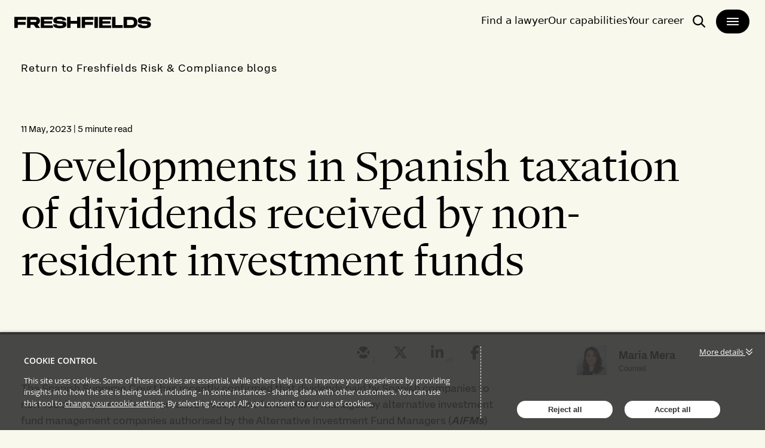

--- FILE ---
content_type: text/html; charset=utf-8
request_url: https://riskandcompliance.freshfields.com/post/102iei8/developments-in-spanish-taxation-of-dividends-received-by-non-resident-investment
body_size: 28300
content:

<!DOCTYPE html>
<html lang="en">
<head>
    
<meta charset="utf-8">
<meta http-equiv="X-UA-Compatible" content="IE=Edge">
<meta http-equiv="content-type" content="text/html; charset=UTF-8"> 
<meta name="viewport" content="width=device-width, initial-scale=1.0, maximum-scale=5, minimum-scale=1">
<link rel="icon" type="image/png" href="https://files.passle.net/CustomDesign/649aee4e702570949f26906c/2024-10-08-04-42-31-928-6704b837f82b061870de5d02.ico" />

<title>Developments in Spanish taxation of dividends received by non-resident investment funds, Maria Mera</title>

<meta name="description" content="The Spanish Supreme Court has recently confirmed that dividends paid by Spanish companies to non-resident open-ended alternative investment funds (AIFs)..." />




            <meta prefix="og: http://ogp.me/ns#" property="og:image" content="https://images.passle.net/fit-in/1200x630/Passle/5832ca6d3d94760e8057a1b6/MediaLibrary/Images/5b1a6bfa5ce87207a4c9287a/2022-11-18-19-59-18-928-6377e416f636eb0364138cfc.jpg" />
        <meta prefix="og: http://ogp.me/ns#" property="og:image:secure_url" content="https://images.passle.net/fit-in/1200x630/Passle/5832ca6d3d94760e8057a1b6/MediaLibrary/Images/5b1a6bfa5ce87207a4c9287a/2022-11-18-19-59-18-928-6377e416f636eb0364138cfc.jpg" />


        <meta name="author" content="Maria Mera">
<meta prefix="og: http://ogp.me/ns#" property="og:title" content="Developments in Spanish taxation of dividends received by non-resident investment funds" />

<meta prefix="og: http://ogp.me/ns#" property="og:site_name" content="Passle" />

<meta prefix="og: http://ogp.me/ns#" property="og:url" content="https://riskandcompliance.freshfields.com//post/102iei8/developments-in-spanish-taxation-of-dividends-received-by-non-resident-investment" />

<meta prefix="og: http://ogp.me/ns#" property="og:description" content="The Spanish Supreme Court has recently confirmed that dividends paid by Spanish companies to non-resident open-ended alternative investment funds (AIFs)..." />

<meta prefix="og: http://ogp.me/ns#" property="og:type" content="article" />

<meta prefix="og: http://ogp.me/ns#" property="og:locale" content="en_GB" />


<meta property="fb:app_id" content="291505782785530" />
<meta property="fb:admins" content="736991176" />


<meta name="twitter:card" content="summary_large_image">
<meta name="twitter:site" content="&#64;passle">
<meta name="twitter:url" content="https://riskandcompliance.freshfields.com//post/102iei8/developments-in-spanish-taxation-of-dividends-received-by-non-resident-investment">
<meta name="twitter:title" content="Developments in Spanish taxation of dividends received by non-resident investment funds">
<meta name="twitter:description" content="The Spanish Supreme Court has recently confirmed that dividends paid by Spanish companies to non-resident open-ended alternative investment funds (AIFs)...">
    <meta property="twitter:image" content="https://images.passle.net/fit-in/1200x630/Passle/5832ca6d3d94760e8057a1b6/MediaLibrary/Images/5b1a6bfa5ce87207a4c9287a/2022-11-18-19-59-18-928-6377e416f636eb0364138cfc.jpg" />


    
        <link rel="canonical" href="https://riskandcompliance.freshfields.com/post/102iei8/developments-in-spanish-taxation-of-dividends-received-by-non-resident-investment" />

    

    <link nonce="Oh7qBXs8pDuUJX11a0Ydpg==" data-cssvars-exclude rel="preload" as="style" href="https://cw-resources.passle.net/Content/googlefonts/all.min.css?v=0.0.2" id="googlefonts-css">
    <script nonce="Oh7qBXs8pDuUJX11a0Ydpg==">
        document.getElementById('googlefonts-css').onload = function () {
            this.onload = null;
            this.rel = 'stylesheet';
        };
    </script>
    <noscript>
        <link rel="stylesheet" href="https://cw-resources.passle.net/Content/googlefonts/all.min.css?v=0.0.2">
    </noscript>

    <script nonce="Oh7qBXs8pDuUJX11a0Ydpg==">
        // Define dataLayer and the gtag function.
        window.dataLayer = window.dataLayer || [];
        function gtag() { dataLayer.push(arguments); }
    </script>

        <script nonce="Oh7qBXs8pDuUJX11a0Ydpg==">
             gtag('consent', 'default', {
                'ad_storage': 'denied',
                'analytics_storage': 'granted',
                'functionality_storage': 'denied',
                'personalization_storage': 'denied',
                'security_storage': 'denied',
                'wait_for_update': 2000 //allow 2 seconds for the cookie control to load and update settings
            });
        </script>

<!-- Google Tag Manager -->
<script nonce="Oh7qBXs8pDuUJX11a0Ydpg==">
    (function (w, d, s, l, i) {
        w[l] = w[l] || []; w[l].push({
            'gtm.start':
            new Date().getTime(), event: 'gtm.js'
        }); var f = d.getElementsByTagName(s)[0],
        j = d.createElement(s), dl = l != 'dataLayer' ? '&l=' + l : ''; j.async = true; j.src =
        'https://www.googletagmanager.com/gtm.js?id=' + i + dl; f.parentNode.insertBefore(j, f);
    })(window, document, 'script', 'dataLayer', 'GTM-NV478CP');</script>
<!-- End Google Tag Manager -->
<!-- Google Tag Manager (noscript) -->
<noscript><iframe src="https://www.googletagmanager.com/ns.html?id=GTM-NV478CP" height="0" width="0" style="display:none;visibility:hidden"></iframe></noscript>
<!-- End Google Tag Manager (noscript) -->
<script nonce="Oh7qBXs8pDuUJX11a0Ydpg==" type="text/javascript" src="https://secure.leadforensics.com/js/143987.js"></script>
<noscript><img src="https://secure.leadforensics.com/143987.png" style="display:none;"></noscript>

    

    
<link href="https://cw-resources.passle.net/Assets/CustomCSS?passleShortcode=102dtv7" rel="stylesheet" type="text/css" media="all"/>
    <link href="https://cw-resources.passle.net/ClientWebv2/Styles/LayoutBundle?v=BmihdF5UZSOIU8pT46MC83Q7yzda_DE3Ne8jHdsR-ac1" rel="stylesheet" media="all">
    
    <link href="https://cw-resources.passle.net/ClientWebv2/Styles/PostViewBundle?v=xk3wOXxWQvNYwrmwojCwjeVz6RL5NHUbZdBQu_sBS-E1" rel="stylesheet" media="all">


    
    <script nonce="Oh7qBXs8pDuUJX11a0Ydpg==">
        /*@cc_on
            /^10/.test(@_jscript_version) && (document.documentElement.className+=" msie-10");
        @*/
    </script>

    
    

    

<!-- Google Tag Manager (Passle) -->
<script nonce="Oh7qBXs8pDuUJX11a0Ydpg==" defer>
        (function (w, d, s, l, i) {
            w[l] = w[l] || []; w[l].push({
                'gtm.start':
                    new Date().getTime(), event: 'gtm.js'
            }); var f = d.getElementsByTagName(s)[0],
                j = d.createElement(s), dl = l != 'dataLayer' ? '&l=' + l : ''; j.async = true; j.src =
                    'https://www.googletagmanager.com/gtm.js?id=' + i + dl; f.parentNode.insertBefore(j, f);
        })(window, document, 'script', 'dataLayer', 'GTM-M5DDHT6');
</script>
<!-- End Google Tag Manager -->

</head>

<body class="passle-body passle-102dtv7">
    

<link href="https://www.googletagmanager.com/ns.html?id=GTM-M5DDHT6" rel="preload" as="document">
<link rel="dns-prefetch" href="https://www.googletagmanager.com/">

<!-- Google Tag Manager Passle (noscript) -->
<noscript>
    <iframe src="https://www.googletagmanager.com/ns.html?id=GTM-M5DDHT6"
            height="0" width="0" style="display:none;visibility:hidden"></iframe>
</noscript>
<!-- End Google Tag Manager Passle (noscript) -->


    
    


<!-- Google Tag Manager (noscript) -->
    <noscript>
        <iframe src="https://www.googletagmanager.com/ns.html?id=GTM-5C7ZM7H" height="0" width="0" style="display:none;visibility:hidden"></iframe>
    </noscript>
<!-- End Google Tag Manager (noscript) -->
    <div id="passle-page-wrapper">

        


        <div class="message message--warning browser-deprecation-warning">
            <div class="container">
                This browser is not actively supported anymore. For the best passle experience, we strongly recommend you upgrade your browser.
            </div>
        </div>


            <div class="client-content">
                <div class="header">
   <div class="flex h-[72px] w-full">
      <div class="fixed top-0 z-30 flex w-full justify-between bg-offWhite px-6 transition-all duration-300 ease-in-out max-tablet:pt-4">
         <div class="relative tablet:pt-4">
            <a href="https://www.freshfields.com/" class="[&amp;:hover>svg.arrow]:ml-2 [&amp;:hover>svg.arrow]:w-4 [&amp;:hover>svg.arrow]:opacity-100 group inline-flex items-center *:aria-disabled:fill-white justify-center whitespace-nowrap text-body-1 leading-none font-normal font-body ring-offset-white transition-colors aria-disabled:pointer-events-none text-black aria-disabled:bg-grey-400 aria-disabled:text-white h-[50.61px] max-w-[229px] rounded-none bg-transparent p-0 hover:bg-transparent focus-visible:outline-none focus-visible:ring-2 focus-visible:ring-focus focus-visible:ring-offset-2 max-desktop:max-w-[192px]" tabindex="0" aria-label="logo-link-to-main-page" type="button">
               <svg viewbox="0 0 385 45" class="w-full fill-black">
                  <use href="#logoBlack"></use>
               </svg>
            </a>
            <div class="absolute -left-56 -top-24 border-2 border-grey-600 bg-offWhite p-2 focus-within:left-2 focus-within:top-12"><button class="[&amp;:hover>svg.arrow]:ml-2 [&amp;:hover>svg.arrow]:w-4 [&amp;:hover>svg.arrow]:opacity-100 group h-12 inline-flex items-center *:aria-disabled:fill-white justify-center whitespace-nowrap rounded-6xl text-body-1 leading-none font-normal font-body ring-offset-white transition-colors focus-visible:outline-none focus-visible:ring-2 focus-visible:ring-focus focus-visible:ring-offset-2 aria-disabled:pointer-events-none text-black aria-disabled:bg-grey-400 aria-disabled:text-white px-10 py-[15px] bg-blue-400 hover:bg-blue-200" tabindex="0" aria-label="skip-to-main-page">Skip navigation</button></div>
         </div>
         <div class="max-tablet:pl-4">
            <div class="flex gap-x-2 max-tablet:justify-end max-tablet:gap-x-1 tablet:gap-x-6 tablet:py-[14px] tablet:pl-6">
               <a tabindex="0" class="menu-open-hide pt-2 text-body-2 font-[430] focus-visible:outline-none focus-visible:ring-2 focus-visible:ring-focus focus-visible:ring-offset-2 max-tablet:hidden" href="https://www.freshfields.com/en/find-a-lawyer/">Find a lawyer</a>
               <a tabindex="0" class="menu-open-hide pt-2 text-body-2 font-[430] focus-visible:outline-none focus-visible:ring-2 focus-visible:ring-focus focus-visible:ring-offset-2 max-tablet:hidden" href="https://www.freshfields.com/en/capabilities/">Our capabilities</a>
               <a tabindex="0" class="menu-open-hide pt-2 text-body-2 font-[430] focus-visible:outline-none focus-visible:ring-2 focus-visible:ring-focus focus-visible:ring-offset-2 max-tablet:hidden" href="https://www.freshfields.com/en/your-career/">Your career</a>
               <a tabindex="0" title="Site wide search" target="_blank" class="rounded-[40px] border-2 border-offWhite px-3 py-2 hover:bg-grey-200 focus:outline-none focus:ring-2 focus:ring-focus focus:ring-offset-2" aria-label="open-main-search-page" href="https://www.freshfields.com/en/search/">
                  <span>
                     <svg class="fill-black h-6 w-6 flex-shrink-0">
                        <use href="#search"></use>
                     </svg>
                     <span class="sr-only">Search</span>
                  </span>
               </a>
               <button class="[&amp;:hover>svg.arrow]:ml-2 [&amp;:hover>svg.arrow]:w-4 [&amp;:hover>svg.arrow]:opacity-100 group inline-flex items-center *:aria-disabled:fill-white justify-center whitespace-nowrap text-body-1 leading-none font-normal font-body ring-offset-white transition-colors focus-visible:outline-none focus-visible:ring-2 focus-visible:ring-focus focus-visible:ring-offset-2 aria-disabled:pointer-events-none aria-disabled:bg-grey-400 aria-disabled:text-white group h-[44px] cursor-pointer rounded-[40px] border-2 border-offWhite bg-black px-4 py-2 text-white hover:bg-grey-200 hover:text-black focus:outline-none focus:ring-2 focus:ring-focus focus:ring-offset-2" tabindex="0" type="button" aria-label="main-menu">
                  <svg class="h-6 w-6 fill-white group-hover:fill-black">
                     <use class="menu-icon-open" href="#large-menu"></use>
                     <use class="menu-icon-close" href="#close"></use>
                  </svg>
               </button>
            </div>
         </div>
      </div>
   </div>
   <div class="px-6 pb-4 max-tablet:min-h-screen hidden">
      <div class="w-[459px] max-tablet:hidden">
         <div class="pb-4" role="button">
            <button data-tab="people" class="tab-button [&amp;:hover>svg.arrow]:ml-2 [&amp;:hover>svg.arrow]:w-4 [&amp;:hover>svg.arrow]:opacity-100 group h-12 inline-flex items-center justify-center whitespace-nowrap ring-offset-white transition-colors focus-visible:outline-none focus-visible:ring-2 focus-visible:ring-focus focus-visible:ring-offset-2 aria-disabled:pointer-events-none border-black *:aria-disabled:fill-grey-400 bg-transparent aria-disabled:border-grey-400 aria-disabled:text-grey-400 py-[15px] rounded-none border-0 px-0 font-heading text-h-5 font-normal leading-[44px] text-black hover:text-black focus:outline-none focus:ring-2 focus:ring-focus focus:ring-offset-2 data-[state=not-selected]:text-grey-600" data-state="selected">
               People
               <svg class="fill-grey-black ml-[10px] h-5 w-5 group-hover:text-black group-data-[state=not-selected]:fill-grey-600">
                  <use href="#chevron-right"></use>
               </svg>
            </button>
         </div>
         <div class="pb-4" role="button"><a data-state="selected" class="tab-button !rounded-none border-0 px-0 font-heading text-h-5 font-normal leading-[44px] text-black hover:text-black focus:outline-none focus:ring-2 focus:ring-focus focus:ring-offset-2 data-[state=not-selected]:text-grey-600" href="https://www.freshfields.com/en/locations/">Locations</a></div>
         <div class="pb-4" role="button"><a data-state="selected" class="tab-button !rounded-none border-0 px-0 font-heading text-h-5 font-normal leading-[44px] text-black hover:text-black focus:outline-none focus:ring-2 focus:ring-focus focus:ring-offset-2 data-[state=not-selected]:text-grey-600" href="https://www.freshfields.com/en/capabilities/">Our capabilities</a></div>
         <div class="pb-4" role="button">
            <button data-tab="our-thinking" class="tab-button [&amp;:hover>svg.arrow]:ml-2 [&amp;:hover>svg.arrow]:w-4 [&amp;:hover>svg.arrow]:opacity-100 group h-12 inline-flex items-center justify-center whitespace-nowrap ring-offset-white transition-colors focus-visible:outline-none focus-visible:ring-2 focus-visible:ring-focus focus-visible:ring-offset-2 aria-disabled:pointer-events-none border-black *:aria-disabled:fill-grey-400 bg-transparent aria-disabled:border-grey-400 aria-disabled:text-grey-400 py-[15px] rounded-none border-0 px-0 font-heading text-h-5 font-normal leading-[44px] text-black hover:text-black focus:outline-none focus:ring-2 focus:ring-focus focus:ring-offset-2 data-[state=not-selected]:text-grey-600" data-state="selected">
               Our thinking
               <svg class="fill-grey-black ml-[10px] h-5 w-5 group-hover:text-black group-data-[state=not-selected]:fill-grey-600">
                  <use href="#chevron-right"></use>
               </svg>
            </button>
         </div>
         <div class="pb-4" role="button">
            <button data-tab="about-us" class="tab-button [&amp;:hover=>svg.arrow]:ml-2 [&amp;:hover>svg.arrow]:w-4 [&amp;:hover>svg.arrow]:opacity-100 group h-12 inline-flex items-center justify-center whitespace-nowrap ring-offset-white transition-colors focus-visible:outline-none focus-visible:ring-2 focus-visible:ring-focus focus-visible:ring-offset-2 aria-disabled:pointer-events-none border-black *:aria-disabled:fill-grey-400 bg-transparent aria-disabled:border-grey-400 aria-disabled:text-grey-400 py-[15px] rounded-none border-0 px-0 font-heading text-h-5 font-normal leading-[44px] text-black hover:text-black focus:outline-none focus:ring-2 focus:ring-focus focus:ring-offset-2 data-[state=not-selected]:text-grey-600" data-state="selected">
               About us
               <svg class="fill-grey-black ml-[10px] h-5 w-5 group-hover:text-black group-data-[state=not-selected]:fill-grey-600">
                  <use href="#chevron-right"></use>
               </svg>
            </button>
         </div>
         <div class="pb-4" role="button">
            <button data-tab="your-career" class="tab-button [&amp;:hover>svg.arrow]:ml-2 [&amp;:hover>svg.arrow]:w-4 [&amp;:hover>svg.arrow]:opacity-100 group h-12 inline-flex items-center justify-center whitespace-nowrap ring-offset-white transition-colors focus-visible:outline-none focus-visible:ring-2 focus-visible:ring-focus focus-visible:ring-offset-2 aria-disabled:pointer-events-none border-black *:aria-disabled:fill-grey-400 bg-transparent aria-disabled:border-grey-400 aria-disabled:text-grey-400 py-[15px] rounded-none border-0 px-0 font-heading text-h-5 font-normal leading-[44px] text-black hover:text-black focus:outline-none focus:ring-2 focus:ring-focus focus:ring-offset-2 data-[state=not-selected]:text-grey-600" data-state="selected">
               Your career
               <svg class="fill-grey-black ml-[10px] h-5 w-5 group-hover:text-black group-data-[state=not-selected]:fill-grey-600">
                  <use href="#chevron-right"></use>
               </svg>
            </button>
         </div>
         <div class="pb-4" role="button">
             <a data-state="selected" class="tab-button !rounded-none border-0 px-0 font-heading text-h-5 font-normal leading-[44px] text-black hover:text-black focus:outline-none focus:ring-2 focus:ring-focus focus:ring-offset-2 data-[state=not-selected]:text-grey-600" href="https://www.freshfields.com/en/our-thinking/news/">News</a>
             </div>
         <div class="pb-4" role="button">
            <a target="_blank" data-state="selected" class="tab-button !rounded-none border-0 px-0 font-heading text-h-5 font-normal leading-[44px] text-black hover:text-black focus:outline-none focus:ring-2 focus:ring-focus focus:ring-offset-2 data-[state=not-selected]:text-grey-600" href="https://www.freshfields.com/en/search">Search</a>
         </div>
         <div class="mt-44 flex w-full language-switcher">
            <div class="text-black">
               <p class="h-full leading-9">Select language:</p>
            </div>
            <div class="-mt-[5px] ml-[10px] min-w-32">
               <button type="button" role="combobox" aria-controls="radix-:Racufnkq:" aria-expanded="false" aria-autocomplete="none" dir="ltr" data-state="closed" class="flex h-12 w-full text-body-2 font-normal items-center justify-between border-b-2 bg-transparent px-3 py-2 text-base leading-none focus-visible:outline-none focus-visible:ring-2 focus-visible:ring-focus disabled:pointer-events-none text-black border-grey-600 hover:bg-grey-200" aria-label="select-language">
                  <span style="pointer-events:none">English</span>
                  <svg class="h-5 w-5 fill-grey-600">
                     <use href="#chevron-down"></use>
                  </svg>
               </button>
            </div>
         </div>
      </div>
      <div data-menu-level="1" data-tab-mobile="default" class="div-mobile-wrapper flex min-h-full w-full flex-col tablet:hidden">
         <div class="flex h-full flex-col">
            <div class="grow">
               <div class="pb-2 pt-4">
                  <button data-tab-mobile="people" data-menu-button="2" class="tab-button-mobile [&amp;:hover>svg.arrow]:ml-2 [&amp;:hover>svg.arrow]:w-4 [&amp;:hover>svg.arrow]:opacity-100 group h-12 inline-flex items-center justify-center whitespace-nowrap rounded-6xl ring-offset-white transition-colors focus-visible:outline-none focus-visible:ring-2 focus-visible:ring-focus focus-visible:ring-offset-2 aria-disabled:pointer-events-none border-black *:aria-disabled:fill-grey-400 bg-transparent aria-disabled:border-grey-400 aria-disabled:text-grey-400 text-wrap border-0 px-0 py-0 font-heading text-h-6 font-normal leading-[44px] text-black max-desktop:text-left max-desktop:leading-[32px]">
                     People
                     <svg class="fill-black-black ml-[10px] h-5 w-5">
                        <use href="#chevron-right"></use>
                     </svg>
                  </button>
               </div>
               <div class="pb-2 pt-4"><a class="tab-button-mobile [&amp;:hover>svg.arrow]:ml-2 [&amp;:hover>svg.arrow]:w-4 [&amp;:hover>svg.arrow]:opacity-100 group h-12 inline-flex items-center justify-center whitespace-nowrap rounded-6xl ring-offset-white transition-colors focus-visible:outline-none focus-visible:ring-2 focus-visible:ring-focus focus-visible:ring-offset-2 aria-disabled:pointer-events-none border-black *:aria-disabled:fill-grey-400 bg-transparent aria-disabled:border-grey-400 aria-disabled:text-grey-400 border-0 px-0 py-0 font-heading text-h-6 font-normal leading-[44px] text-black focus:text-black text-wrap" href="https://www.freshfields.com/en/locations/">Locations</a></div>
               <div class="pb-2 pt-4"><a class="tab-button-mobile [&amp;:hover>svg.arrow]:ml-2 [&amp;:hover>svg.arrow]:w-4 [&amp;:hover>svg.arrow]:opacity-100 group h-12 inline-flex items-center justify-center whitespace-nowrap rounded-6xl ring-offset-white transition-colors focus-visible:outline-none focus-visible:ring-2 focus-visible:ring-focus focus-visible:ring-offset-2 aria-disabled:pointer-events-none border-black *:aria-disabled:fill-grey-400 bg-transparent aria-disabled:border-grey-400 aria-disabled:text-grey-400 border-0 px-0 py-0 font-heading text-h-6 font-normal leading-[44px] text-black focus:text-black text-wrap" href="https://www.freshfields.com/en/capabilities/">Our capabilities</a></div>
               <div class="pb-2 pt-4">
                  <button data-tab-mobile="our-thinking" data-menu-button="2" class="tab-content-mobile [&amp;:hover>svg.arrow]:ml-2 [&amp;:hover>svg.arrow]:w-4 [&amp;:hover>svg.arrow]:opacity-100 group h-12 inline-flex items-center justify-center whitespace-nowrap rounded-6xl ring-offset-white transition-colors focus-visible:outline-none focus-visible:ring-2 focus-visible:ring-focus focus-visible:ring-offset-2 aria-disabled:pointer-events-none border-black *:aria-disabled:fill-grey-400 bg-transparent aria-disabled:border-grey-400 aria-disabled:text-grey-400 text-wrap border-0 px-0 py-0 font-heading text-h-6 font-normal leading-[44px] text-black max-desktop:text-left max-desktop:leading-[32px]">
                     Our thinking
                     <svg class="fill-black-black ml-[10px] h-5 w-5">
                        <use href="#chevron-right"></use>
                     </svg>
                  </button>
               </div>
               <div class="pb-2 pt-4">
                  <button data-tab-mobile="about-us" data-menu-button="2" class="tab-button-mobile [&amp;:hover>svg.arrow]:ml-2 [&amp;:hover>svg.arrow]:w-4 [&amp;:hover>svg.arrow]:opacity-100 group h-12 inline-flex items-center justify-center whitespace-nowrap rounded-6xl ring-offset-white transition-colors focus-visible:outline-none focus-visible:ring-2 focus-visible:ring-focus focus-visible:ring-offset-2 aria-disabled:pointer-events-none border-black *:aria-disabled:fill-grey-400 bg-transparent aria-disabled:border-grey-400 aria-disabled:text-grey-400 text-wrap border-0 px-0 py-0 font-heading text-h-6 font-normal leading-[44px] text-black max-desktop:text-left max-desktop:leading-[32px]">
                     About us
                     <svg class="fill-black-black ml-[10px] h-5 w-5">
                        <use href="#chevron-right"></use>
                     </svg>
                  </button>
               </div>
               <div class="pb-2 pt-4">
                  <button data-tab-mobile="your-career" data-menu-button="2" class="tab-button-mobile [&amp;:hover>svg.arrow]:ml-2 [&amp;:hover>svg.arrow]:w-4 [&amp;:hover>svg.arrow]:opacity-100 group h-12 inline-flex items-center justify-center whitespace-nowrap rounded-6xl ring-offset-white transition-colors focus-visible:outline-none focus-visible:ring-2 focus-visible:ring-focus focus-visible:ring-offset-2 aria-disabled:pointer-events-none border-black *:aria-disabled:fill-grey-400 bg-transparent aria-disabled:border-grey-400 aria-disabled:text-grey-400 text-wrap border-0 px-0 py-0 font-heading text-h-6 font-normal leading-[44px] text-black max-desktop:text-left max-desktop:leading-[32px]">
                     Your career
                     <svg class="fill-black-black ml-[10px] h-5 w-5">
                        <use href="#chevron-right"></use>
                     </svg>
                  </button>
               </div>
               <div class="pb-2 pt-4"><a class="tab-button-mobile [&amp;:hover>svg.arrow]:ml-2 [&amp;:hover>svg.arrow]:w-4 [&amp;:hover>svg.arrow]:opacity-100 group h-12 inline-flex items-center justify-center whitespace-nowrap rounded-6xl ring-offset-white transition-colors focus-visible:outline-none focus-visible:ring-2 focus-visible:ring-focus focus-visible:ring-offset-2 aria-disabled:pointer-events-none border-black *:aria-disabled:fill-grey-400 bg-transparent aria-disabled:border-grey-400 aria-disabled:text-grey-400 border-0 px-0 py-0 font-heading text-h-6 font-normal leading-[44px] text-black focus:text-black text-wrap" href="https://www.freshfields.com/en/our-thinking/news/">News</a></div>
                <div class="pb-2 pt-4"><a class="tab-button-mobile [&amp;:hover>svg.arrow]:ml-2 [&amp;:hover>svg.arrow]:w-4 [&amp;:hover>svg.arrow]:opacity-100 group h-12 inline-flex items-center justify-center whitespace-nowrap rounded-6xl ring-offset-white transition-colors focus-visible:outline-none focus-visible:ring-2 focus-visible:ring-focus focus-visible:ring-offset-2 aria-disabled:pointer-events-none border-black *:aria-disabled:fill-grey-400 bg-transparent aria-disabled:border-grey-400 aria-disabled:text-grey-400 border-0 px-0 py-0 font-heading text-h-6 font-normal leading-[44px] text-black focus:text-black text-wrap" href="https://www.freshfields.com/en/search/">Search</a></div>
            </div>
            <div class="bottom-5 flex w-full hidden">
               <div class="text-black">
                  <p class="h-full leading-9">Select language:</p>
               </div>
               <div class="-mt-[5px] ml-[10px] min-w-32">
                  <button type="button" role="combobox" aria-controls="radix-:R1ekufnkq:" aria-expanded="false" aria-autocomplete="none" dir="ltr" data-state="closed" class="flex h-12 w-full text-body-2 font-normal items-center justify-between border-b-2 bg-transparent px-3 py-2 text-base leading-none focus-visible:outline-none focus-visible:ring-2 focus-visible:ring-focus disabled:pointer-events-none text-black border-grey-600 hover:bg-grey-200">
                     <span style="pointer-events:none">English</span>
                     <svg class="h-5 w-5 fill-grey-600">
                        <use href="#chevron-down"></use>
                     </svg>
                  </button>
               </div>
            </div>
         </div>
      </div>
      <div data-menu-level="2" data-tab-mobile="people" class="div-mobile-wrapper flex min-h-full w-full flex-col tablet:hidden">
           <div class="">
              <button data-menu-button="1" class="[&amp;:hover&gt;svg.arrow]:ml-2 [&amp;:hover&gt;svg.arrow]:w-4 [&amp;:hover&gt;svg.arrow]:opacity-100 group h-12 inline-flex items-center justify-center whitespace-nowrap rounded-6xl text-body-1 leading-none font-normal font-body ring-offset-white transition-colors focus-visible:outline-none focus-visible:ring-2 focus-visible:ring-focus focus-visible:ring-offset-2 aria-disabled:pointer-events-none border-black *:aria-disabled:fill-grey-400 bg-transparent text-black aria-disabled:border-grey-400 aria-disabled:text-grey-400 py-[15px] border-0 px-0">
                 <svg class="h-5 w-5 fill-black">
                    <use href="#arrow-left"></use>
                 </svg>
              </button>
              <div class="h-10 border-b border-grey-600 font-body font-[570] uppercase">People</div>
           </div>
           <div class="flex h-full flex-col">
              <div class="grow">
                 <div class="pb-2 pt-4">
                    <div class="flex w-full flex-col gap-y-2">
                       <a href="https://www.freshfields.com/en/find-a-lawyer/">
                          <div class="flex flex-col gap-6 bg-white p-6 desktop:flex-row hover:bg-blue-200">
                             <div class="flex w-3/5 items-start desktop:w-1/5">
                                 <img src="https://files.passle.net/CustomDesign/6841a2310c1245f0f046f33c/2025-06-26-07-54-55-653-685cfccfeb29b97858acb491.jpg" width="0" height="0" srcset="https://files.passle.net/CustomDesign/6841a2310c1245f0f046f33c/2025-06-26-07-54-58-353-685cfcd22f10a0d8a0f5ec4d.jpg 320w,
                                 https://files.passle.net/CustomDesign/6841a2310c1245f0f046f33c/2025-06-26-07-55-01-976-685cfcd5eb29b97858acb499.jpg 480w,
                                 https://files.passle.net/CustomDesign/6841a2310c1245f0f046f33c/2025-06-26-07-55-04-942-685cfcd82f10a0d8a0f5ec53.jpg 640w,
                                 https://files.passle.net/CustomDesign/6841a2310c1245f0f046f33c/2025-06-26-07-55-08-156-685cfcdc2f10a0d8a0f5ec5a.jpg 1280w" sizes="(max-width: 320px) 100vw, (max-width: 480px) 100vw, (max-width: 768px) 80vw, (max-width: 1200px) 60vw, 40vw" class="aspect-square w-full object-cover" alt="search-card-image">
                            </div>
                             <div class="flex flex-1 flex-col gap-10">
                                <div class="flex flex-col gap-4">
                                   <div class="flex justify-between">
                                      <div class="flex flex-col gap-2 desktop:flex-row"></div>
                                   </div>
                                   <span class="flex flex-col gap-2">
                                      <p class="font-heading text-h-6 font-normal leading-none">Find a lawyer</p>
                                   </span>
                                   <div class="no-tailwind line-clamp-4 font-body text-body-2 font-normal leading-none">
                                      <p>Search for a lawyer by name or use the filters</p>
                                   </div>
                                </div>
                                <div class="flex flex-col gap-6">
                                   <div class="flex w-full flex-col gap-6 font-body text-body-2 font-normal leading-none desktop:flex-row"></div>
                                   <div>
                                      <p class="font-body text-body-1 font-normal leading-none underline">Find a lawyer</p>
                                   </div>
                                </div>
                             </div>
                          </div>
                       </a>
                       <a href="https://www.freshfields.com/en/search/business-services/?83251d88-b6dc-4b81-9382-f092deea35b6=Business+Services">
                          <div class="flex flex-col gap-6 bg-white p-6 desktop:flex-row hover:bg-blue-200">
                             <div class="flex w-3/5 items-start desktop:w-1/5">
                                 <img src="https://files.passle.net/CustomDesign/6841a2310c1245f0f046f33c/2025-06-26-08-29-54-443-685d0502527dd49393044123.jpg" width="0" height="0" srcset="https://files.passle.net/CustomDesign/6841a2310c1245f0f046f33c/2025-06-26-08-30-00-020-685d0508eb29b97858acca35.jpg 320w,
                                 https://files.passle.net/CustomDesign/6841a2310c1245f0f046f33c/2025-06-26-08-30-03-276-685d050beb29b97858acca3f.jpg 480w,
                                 https://files.passle.net/CustomDesign/6841a2310c1245f0f046f33c/2025-06-26-08-30-06-141-685d050eeb29b97858acca46.jpg 640w,
                                 https://files.passle.net/CustomDesign/6841a2310c1245f0f046f33c/2025-06-26-08-30-09-290-685d0511eb29b97858acca4d.jpg 1280w" sizes="(max-width: 320px) 100vw, (max-width: 480px) 100vw, (max-width: 768px) 80vw, (max-width: 1200px) 60vw, 40vw" class="aspect-square w-full object-cover" alt="search-card-image"></div>
                             <div class="flex flex-1 flex-col gap-10">
                                <div class="flex flex-col gap-4">
                                   <div class="flex justify-between">
                                      <div class="flex flex-col gap-2 desktop:flex-row"></div>
                                   </div>
                                   <span class="flex flex-col gap-2">
                                      <p class="font-heading text-h-6 font-normal leading-none">Business service leaders</p>
                                   </span>
                                   <div class="no-tailwind line-clamp-4 font-body text-body-2 font-normal leading-none">
                                      <p>Search for business service leaders by name or use the filters</p>
                                   </div>
                                </div>
                                <div class="flex flex-col gap-6">
                                   <div class="flex w-full flex-col gap-6 font-body text-body-2 font-normal leading-none desktop:flex-row"></div>
                                   <div>
                                      <p class="font-body text-body-1 font-normal leading-none underline">Business services</p>
                                   </div>
                                </div>
                             </div>
                          </div>
                       </a>
                    </div>
                 </div>
              </div>
              <div class="bottom-5 w-full hidden">
                 <div class="text-black">
                    <p class="h-full leading-9">Select language:</p>
                 </div>
                 <div class="-mt-[5px] ml-[10px] min-w-32">
                    <button type="button" role="combobox" aria-controls="radix-:r27:" aria-expanded="false" aria-autocomplete="none" dir="ltr" data-state="closed" class="flex h-12 w-full text-body-2 font-normal items-center justify-between border-b-2 bg-transparent px-3 py-2 text-base leading-none focus-visible:outline-none focus-visible:ring-2 focus-visible:ring-focus disabled:pointer-events-none text-black border-grey-600 hover:bg-grey-200">
                       <span style="pointer-events: none;">English</span>
                       <svg class="h-5 w-5 fill-grey-600">
                          <use href="#chevron-down"></use>
                       </svg>
                    </button>
                 </div>
              </div>
           </div>
        </div>
      <div data-menu-level="2" data-tab-mobile="our-thinking" class="div-mobile-wrapper flex min-h-full w-full flex-col tablet:hidden">
       <div class="">
          <button data-menu-button="1" class="[&amp;:hover&gt;svg.arrow]:ml-2 [&amp;:hover&gt;svg.arrow]:w-4 [&amp;:hover&gt;svg.arrow]:opacity-100 group h-12 inline-flex items-center justify-center whitespace-nowrap rounded-6xl text-body-1 leading-none font-normal font-body ring-offset-white transition-colors focus-visible:outline-none focus-visible:ring-2 focus-visible:ring-focus focus-visible:ring-offset-2 aria-disabled:pointer-events-none border-black *:aria-disabled:fill-grey-400 bg-transparent text-black aria-disabled:border-grey-400 aria-disabled:text-grey-400 py-[15px] border-0 px-0">
             <svg class="h-5 w-5 fill-black">
                <use href="#arrow-left"></use>
             </svg>
          </button>
          <div class="h-10 border-b border-grey-600 font-body font-[570] uppercase">Our thinking</div>
       </div>
       <div class="flex h-full flex-col">
          <div class="grow">
             <div class="pb-2 pt-4">
                <button data-menu-button="3" data-tab-mobile="our-thinking" class="[&amp;:hover&gt;svg.arrow]:ml-2 [&amp;:hover&gt;svg.arrow]:w-4 [&amp;:hover&gt;svg.arrow]:opacity-100 group h-12 inline-flex items-center justify-center whitespace-nowrap rounded-6xl ring-offset-white transition-colors focus-visible:outline-none focus-visible:ring-2 focus-visible:ring-focus focus-visible:ring-offset-2 aria-disabled:pointer-events-none border-black *:aria-disabled:fill-grey-400 bg-transparent aria-disabled:border-grey-400 aria-disabled:text-grey-400 text-wrap border-0 px-0 py-0 font-heading text-h-6 font-normal leading-[44px] text-black max-desktop:text-left max-desktop:leading-[32px]">
                   Explore by content type
                   <svg class="fill-black-black ml-[10px] h-5 w-5">
                      <use href="#chevron-right"></use>
                   </svg>
                </button>
             </div>
             <div class="pb-2 pt-4"><a class="[&amp;:hover&gt;svg.arrow]:ml-2 [&amp;:hover&gt;svg.arrow]:w-4 [&amp;:hover&gt;svg.arrow]:opacity-100 group h-12 inline-flex items-center justify-center whitespace-nowrap rounded-6xl ring-offset-white transition-colors focus-visible:outline-none focus-visible:ring-2 focus-visible:ring-focus focus-visible:ring-offset-2 aria-disabled:pointer-events-none border-black *:aria-disabled:fill-grey-400 bg-transparent aria-disabled:border-grey-400 aria-disabled:text-grey-400 border-0 px-0 py-0 font-heading text-h-6 font-normal leading-[44px] text-black focus:text-black text-wrap" href="https://www.freshfields.com/en/our-thinking/">Our thinking</a></div>
             <div class="pb-2 pt-4"><a class="[&amp;:hover&gt;svg.arrow]:ml-2 [&amp;:hover&gt;svg.arrow]:w-4 [&amp;:hover&gt;svg.arrow]:opacity-100 group h-12 inline-flex items-center justify-center whitespace-nowrap rounded-6xl ring-offset-white transition-colors focus-visible:outline-none focus-visible:ring-2 focus-visible:ring-focus focus-visible:ring-offset-2 aria-disabled:pointer-events-none border-black *:aria-disabled:fill-grey-400 bg-transparent aria-disabled:border-grey-400 aria-disabled:text-grey-400 border-0 px-0 py-0 font-heading text-h-6 font-normal leading-[44px] text-black focus:text-black text-wrap" href="https://www.freshfields.com/en/our-thinking/campaigns/trump-2.0-a-us-and-global-perspective">Trump 2.0: A US and global perspective</a></div>
             <div class="pb-2 pt-4"><a class="[&amp;:hover&gt;svg.arrow]:ml-2 [&amp;:hover&gt;svg.arrow]:w-4 [&amp;:hover&gt;svg.arrow]:opacity-100 group h-12 inline-flex items-center justify-center whitespace-nowrap rounded-6xl ring-offset-white transition-colors focus-visible:outline-none focus-visible:ring-2 focus-visible:ring-focus focus-visible:ring-offset-2 aria-disabled:pointer-events-none border-black *:aria-disabled:fill-grey-400 bg-transparent aria-disabled:border-grey-400 aria-disabled:text-grey-400 border-0 px-0 py-0 font-heading text-h-6 font-normal leading-[44px] text-black focus:text-black text-wrap" href="https://www.freshfields.com/en/our-thinking/campaigns/tech-data-and-ai-the-digital-frontier/">Tech, data and AI: The digital frontier</a></div>
             <div class="pb-2 pt-4"><a class="[&amp;:hover&gt;svg.arrow]:ml-2 [&amp;:hover&gt;svg.arrow]:w-4 [&amp;:hover&gt;svg.arrow]:opacity-100 group h-12 inline-flex items-center justify-center whitespace-nowrap rounded-6xl ring-offset-white transition-colors focus-visible:outline-none focus-visible:ring-2 focus-visible:ring-focus focus-visible:ring-offset-2 aria-disabled:pointer-events-none border-black *:aria-disabled:fill-grey-400 bg-transparent aria-disabled:border-grey-400 aria-disabled:text-grey-400 border-0 px-0 py-0 font-heading text-h-6 font-normal leading-[44px] text-black focus:text-black text-wrap" href="https://www.freshfields.com/en/our-thinking/financial-services-content-hub/">Financial services hub</a></div>
          </div>
          <div class="bottom-5 w-full hidden">
             <div class="text-black">
                <p class="h-full leading-9">Select language:</p>
             </div>
             <div class="-mt-[5px] ml-[10px] min-w-32">
                <button type="button" role="combobox" aria-controls="radix-:r27:" aria-expanded="false" aria-autocomplete="none" dir="ltr" data-state="closed" class="flex h-12 w-full text-body-2 font-normal items-center justify-between border-b-2 bg-transparent px-3 py-2 text-base leading-none focus-visible:outline-none focus-visible:ring-2 focus-visible:ring-focus disabled:pointer-events-none text-black border-grey-600 hover:bg-grey-200">
                   <span style="pointer-events: none;">English</span>
                   <svg class="h-5 w-5 fill-grey-600">
                      <use href="#chevron-down"></use>
                   </svg>
                </button>
             </div>
          </div>
       </div>
    </div>
      <div data-menu-level="3" data-tab-mobile="our-thinking" class="div-mobile-wrapper flex min-h-full w-full flex-col tablet:hidden">
           <div class="">
              <button data-menu-button="2" class="[&amp;:hover&gt;svg.arrow]:ml-2 [&amp;:hover&gt;svg.arrow]:w-4 [&amp;:hover&gt;svg.arrow]:opacity-100 group h-12 inline-flex items-center justify-center whitespace-nowrap rounded-6xl text-body-1 leading-none font-normal font-body ring-offset-white transition-colors focus-visible:outline-none focus-visible:ring-2 focus-visible:ring-focus focus-visible:ring-offset-2 aria-disabled:pointer-events-none border-black *:aria-disabled:fill-grey-400 bg-transparent text-black aria-disabled:border-grey-400 aria-disabled:text-grey-400 py-[15px] border-0 px-0">
                 <svg class="h-5 w-5 fill-black">
                    <use href="#arrow-left"></use>
                 </svg>
              </button>
              <div class="h-10 border-b border-grey-600 font-body font-[570] uppercase">Explore by content type</div>
           </div>
           <div class="flex h-full flex-col">
              <div class="grow">
                 <div class="pb-2 gap-y-8 pt-2"><a target="_top" class="[&amp;:hover&gt;svg.arrow]:ml-2 [&amp;:hover&gt;svg.arrow]:w-4 [&amp;:hover&gt;svg.arrow]:opacity-100 group inline-flex items-center justify-center whitespace-nowrap rounded-6xl ring-offset-white transition-colors focus-visible:outline-none focus-visible:ring-2 focus-visible:ring-focus focus-visible:ring-offset-2 aria-disabled:pointer-events-none border-black *:aria-disabled:fill-grey-400 bg-transparent aria-disabled:border-grey-400 aria-disabled:text-grey-400 border-0 px-0 font-normal text-black focus:text-black h-8 py-0 font-body text-body-2 leading-[20.8px] text-wrap" href="https://www.freshfields.com/en/our-thinking/blogs/">Blogs</a></div>
                 <div class="pb-2 gap-y-8 pt-2"><a class="[&amp;:hover&gt;svg.arrow]:ml-2 [&amp;:hover&gt;svg.arrow]:w-4 [&amp;:hover&gt;svg.arrow]:opacity-100 group inline-flex items-center justify-center whitespace-nowrap rounded-6xl ring-offset-white transition-colors focus-visible:outline-none focus-visible:ring-2 focus-visible:ring-focus focus-visible:ring-offset-2 aria-disabled:pointer-events-none border-black *:aria-disabled:fill-grey-400 bg-transparent aria-disabled:border-grey-400 aria-disabled:text-grey-400 border-0 px-0 font-normal text-black focus:text-black h-8 py-0 font-body text-body-2 leading-[20.8px] text-wrap" href="https://www.freshfields.com/en/our-thinking/briefings/" target="_top">Briefings</a></div>
                 <div class="pb-2 gap-y-8 pt-2"><a class="[&amp;:hover&gt;svg.arrow]:ml-2 [&amp;:hover&gt;svg.arrow]:w-4 [&amp;:hover&gt;svg.arrow]:opacity-100 group inline-flex items-center justify-center whitespace-nowrap rounded-6xl ring-offset-white transition-colors focus-visible:outline-none focus-visible:ring-2 focus-visible:ring-focus focus-visible:ring-offset-2 aria-disabled:pointer-events-none border-black *:aria-disabled:fill-grey-400 bg-transparent aria-disabled:border-grey-400 aria-disabled:text-grey-400 border-0 px-0 font-normal text-black focus:text-black h-8 py-0 font-body text-body-2 leading-[20.8px] text-wrap" href="https://www.freshfields.com/en/our-thinking/case-studies/" target="_top">Case studies</a></div>
                 <div class="pb-2 gap-y-8 pt-2"><a class="[&amp;:hover&gt;svg.arrow]:ml-2 [&amp;:hover&gt;svg.arrow]:w-4 [&amp;:hover&gt;svg.arrow]:opacity-100 group inline-flex items-center justify-center whitespace-nowrap rounded-6xl ring-offset-white transition-colors focus-visible:outline-none focus-visible:ring-2 focus-visible:ring-focus focus-visible:ring-offset-2 aria-disabled:pointer-events-none border-black *:aria-disabled:fill-grey-400 bg-transparent aria-disabled:border-grey-400 aria-disabled:text-grey-400 border-0 px-0 font-normal text-black focus:text-black h-8 py-0 font-body text-body-2 leading-[20.8px] text-wrap" href="https://www.freshfields.com/en/our-thinking/campaigns/">Campaigns</a></div>
                 <div class="pb-2 gap-y-8 pt-2"><a class="[&amp;:hover&gt;svg.arrow]:ml-2 [&amp;:hover&gt;svg.arrow]:w-4 [&amp;:hover&gt;svg.arrow]:opacity-100 group inline-flex items-center justify-center whitespace-nowrap rounded-6xl ring-offset-white transition-colors focus-visible:outline-none focus-visible:ring-2 focus-visible:ring-focus focus-visible:ring-offset-2 aria-disabled:pointer-events-none border-black *:aria-disabled:fill-grey-400 bg-transparent aria-disabled:border-grey-400 aria-disabled:text-grey-400 border-0 px-0 font-normal text-black focus:text-black h-8 py-0 font-body text-body-2 leading-[20.8px] text-wrap" href="https://www.freshfields.com/en/our-thinking/news/" target="_top">News</a></div>
                 <div class="pb-2 gap-y-8 pt-2"><a target="_top" class="[&amp;:hover&gt;svg.arrow]:ml-2 [&amp;:hover&gt;svg.arrow]:w-4 [&amp;:hover&gt;svg.arrow]:opacity-100 group inline-flex items-center justify-center whitespace-nowrap rounded-6xl ring-offset-white transition-colors focus-visible:outline-none focus-visible:ring-2 focus-visible:ring-focus focus-visible:ring-offset-2 aria-disabled:pointer-events-none border-black *:aria-disabled:fill-grey-400 bg-transparent aria-disabled:border-grey-400 aria-disabled:text-grey-400 border-0 px-0 font-normal text-black focus:text-black h-8 py-0 font-body text-body-2 leading-[20.8px] text-wrap" href="https://www.freshfields.com/en/our-thinking/events/">Events</a></div>
                 <div class="pb-2 gap-y-8 pt-2"><a target="_top" class="[&amp;:hover&gt;svg.arrow]:ml-2 [&amp;:hover&gt;svg.arrow]:w-4 [&amp;:hover&gt;svg.arrow]:opacity-100 group inline-flex items-center justify-center whitespace-nowrap rounded-6xl ring-offset-white transition-colors focus-visible:outline-none focus-visible:ring-2 focus-visible:ring-focus focus-visible:ring-offset-2 aria-disabled:pointer-events-none border-black *:aria-disabled:fill-grey-400 bg-transparent aria-disabled:border-grey-400 aria-disabled:text-grey-400 border-0 px-0 font-normal text-black focus:text-black h-8 py-0 font-body text-body-2 leading-[20.8px] text-wrap" href="https://www.freshfields.com/en/our-thinking/podcasts/">Podcasts</a></div>
              </div>
              <div class="bottom-5 w-full hidden">
                 <div class="text-black">
                    <p class="h-full leading-9">Select language:</p>
                 </div>
                 <div class="-mt-[5px] ml-[10px] min-w-32">
                    <button type="button" role="combobox" aria-controls="radix-:r27:" aria-expanded="false" aria-autocomplete="none" dir="ltr" data-state="closed" class="flex h-12 w-full text-body-2 font-normal items-center justify-between border-b-2 bg-transparent px-3 py-2 text-base leading-none focus-visible:outline-none focus-visible:ring-2 focus-visible:ring-focus disabled:pointer-events-none text-black border-grey-600 hover:bg-grey-200">
                       <span style="pointer-events: none;">English</span>
                       <svg class="h-5 w-5 fill-grey-600">
                          <use href="#chevron-down"></use>
                       </svg>
                    </button>
                 </div>
              </div>
           </div>
        </div>
      <div data-menu-level="2" data-tab-mobile="about-us" class="div-mobile-wrapper flex min-h-full w-full flex-col tablet:hidden">
       <div class="">
          <button data-menu-button="1" class="[&amp;:hover&gt;svg.arrow]:ml-2 [&amp;:hover&gt;svg.arrow]:w-4 [&amp;:hover&gt;svg.arrow]:opacity-100 group h-12 inline-flex items-center justify-center whitespace-nowrap rounded-6xl text-body-1 leading-none font-normal font-body ring-offset-white transition-colors focus-visible:outline-none focus-visible:ring-2 focus-visible:ring-focus focus-visible:ring-offset-2 aria-disabled:pointer-events-none border-black *:aria-disabled:fill-grey-400 bg-transparent text-black aria-disabled:border-grey-400 aria-disabled:text-grey-400 py-[15px] border-0 px-0">
             <svg class="h-5 w-5 fill-black">
                <use href="#arrow-left"></use>
             </svg>
          </button>
          <div class="h-10 border-b border-grey-600 font-body font-[570] uppercase">About us</div>
       </div>
       <div class="flex h-full flex-col">
          <div class="grow">
             <div class="pb-2 pt-4">
                <button data-menu-button="3" data-tab-mobile="about-us" class="[&amp;:hover&gt;svg.arrow]:ml-2 [&amp;:hover&gt;svg.arrow]:w-4 [&amp;:hover&gt;svg.arrow]:opacity-100 group h-12 inline-flex items-center justify-center whitespace-nowrap rounded-6xl ring-offset-white transition-colors focus-visible:outline-none focus-visible:ring-2 focus-visible:ring-focus focus-visible:ring-offset-2 aria-disabled:pointer-events-none border-black *:aria-disabled:fill-grey-400 bg-transparent aria-disabled:border-grey-400 aria-disabled:text-grey-400 text-wrap border-0 px-0 py-0 font-heading text-h-6 font-normal leading-[44px] text-black max-desktop:text-left max-desktop:leading-[32px]">
                   NAVIGATE TO
                   <svg class="fill-black-black ml-[10px] h-5 w-5">
                      <use href="#chevron-right"></use>
                   </svg>
                </button>
             </div>
             <div class="pb-2 pt-4"><a class="[&amp;:hover&gt;svg.arrow]:ml-2 [&amp;:hover&gt;svg.arrow]:w-4 [&amp;:hover&gt;svg.arrow]:opacity-100 group h-12 inline-flex items-center justify-center whitespace-nowrap rounded-6xl ring-offset-white transition-colors focus-visible:outline-none focus-visible:ring-2 focus-visible:ring-focus focus-visible:ring-offset-2 aria-disabled:pointer-events-none border-black *:aria-disabled:fill-grey-400 bg-transparent aria-disabled:border-grey-400 aria-disabled:text-grey-400 border-0 px-0 py-0 font-heading text-h-6 font-normal leading-[44px] text-black focus:text-black text-wrap" href="https://www.freshfields.com/en/about-us/">About us</a></div>
             <div class="pb-2 pt-4"><a class="[&amp;:hover&gt;svg.arrow]:ml-2 [&amp;:hover&gt;svg.arrow]:w-4 [&amp;:hover&gt;svg.arrow]:opacity-100 group h-12 inline-flex items-center justify-center whitespace-nowrap rounded-6xl ring-offset-white transition-colors focus-visible:outline-none focus-visible:ring-2 focus-visible:ring-focus focus-visible:ring-offset-2 aria-disabled:pointer-events-none border-black *:aria-disabled:fill-grey-400 bg-transparent aria-disabled:border-grey-400 aria-disabled:text-grey-400 border-0 px-0 py-0 font-heading text-h-6 font-normal leading-[44px] text-black focus:text-black text-wrap" href="https://www.freshfields.com/en/capabilities/innovation/">Innovation</a></div>
          </div>
          <div class="bottom-5 w-full hidden">
             <div class="text-black">
                <p class="h-full leading-9">Select language:</p>
             </div>
             <div class="-mt-[5px] ml-[10px] min-w-32">
                <button type="button" role="combobox" aria-controls="radix-:r27:" aria-expanded="false" aria-autocomplete="none" dir="ltr" data-state="closed" class="flex h-12 w-full text-body-2 font-normal items-center justify-between border-b-2 bg-transparent px-3 py-2 text-base leading-none focus-visible:outline-none focus-visible:ring-2 focus-visible:ring-focus disabled:pointer-events-none text-black border-grey-600 hover:bg-grey-200">
                   <span style="pointer-events: none;">English</span>
                   <svg class="h-5 w-5 fill-grey-600">
                      <use href="#chevron-down"></use>
                   </svg>
                </button>
             </div>
          </div>
       </div>
    </div>
      <div data-menu-level="3" data-tab-mobile="about-us" class="div-mobile-wrapper flex min-h-full w-full flex-col tablet:hidden">
           <div class="">
              <button data-menu-button="2" class="[&amp;:hover&gt;svg.arrow]:ml-2 [&amp;:hover&gt;svg.arrow]:w-4 [&amp;:hover&gt;svg.arrow]:opacity-100 group h-12 inline-flex items-center justify-center whitespace-nowrap rounded-6xl text-body-1 leading-none font-normal font-body ring-offset-white transition-colors focus-visible:outline-none focus-visible:ring-2 focus-visible:ring-focus focus-visible:ring-offset-2 aria-disabled:pointer-events-none border-black *:aria-disabled:fill-grey-400 bg-transparent text-black aria-disabled:border-grey-400 aria-disabled:text-grey-400 py-[15px] border-0 px-0">
                 <svg class="h-5 w-5 fill-black">
                    <use href="#arrow-left"></use>
                 </svg>
              </button>
              <div class="h-10 border-b border-grey-600 font-body font-[570] uppercase">NAVIGATE TO</div>
           </div>
           <div class="flex h-full flex-col">
              <div class="grow">
                 <div class="pb-2 gap-y-8 pt-2"><a class="[&amp;:hover&gt;svg.arrow]:ml-2 [&amp;:hover&gt;svg.arrow]:w-4 [&amp;:hover&gt;svg.arrow]:opacity-100 group inline-flex items-center justify-center whitespace-nowrap rounded-6xl ring-offset-white transition-colors focus-visible:outline-none focus-visible:ring-2 focus-visible:ring-focus focus-visible:ring-offset-2 aria-disabled:pointer-events-none border-black *:aria-disabled:fill-grey-400 bg-transparent aria-disabled:border-grey-400 aria-disabled:text-grey-400 border-0 px-0 font-normal text-black focus:text-black h-8 py-0 font-body text-body-2 leading-[20.8px] text-wrap" href="https://www.freshfields.com/en/about-us/community-impact/">Community impact</a></div>
                 <div class="pb-2 gap-y-8 pt-2"><a class="[&amp;:hover&gt;svg.arrow]:ml-2 [&amp;:hover&gt;svg.arrow]:w-4 [&amp;:hover&gt;svg.arrow]:opacity-100 group inline-flex items-center justify-center whitespace-nowrap rounded-6xl ring-offset-white transition-colors focus-visible:outline-none focus-visible:ring-2 focus-visible:ring-focus focus-visible:ring-offset-2 aria-disabled:pointer-events-none border-black *:aria-disabled:fill-grey-400 bg-transparent aria-disabled:border-grey-400 aria-disabled:text-grey-400 border-0 px-0 font-normal text-black focus:text-black h-8 py-0 font-body text-body-2 leading-[20.8px] text-wrap" href="https://www.freshfields.com/en/about-us/culture-and-inclusion/" target="_top">Culture &amp; inclusion</a></div>
                 <div class="pb-2 gap-y-8 pt-2"><a class="[&amp;:hover&gt;svg.arrow]:ml-2 [&amp;:hover&gt;svg.arrow]:w-4 [&amp;:hover&gt;svg.arrow]:opacity-100 group inline-flex items-center justify-center whitespace-nowrap rounded-6xl ring-offset-white transition-colors focus-visible:outline-none focus-visible:ring-2 focus-visible:ring-focus focus-visible:ring-offset-2 aria-disabled:pointer-events-none border-black *:aria-disabled:fill-grey-400 bg-transparent aria-disabled:border-grey-400 aria-disabled:text-grey-400 border-0 px-0 font-normal text-black focus:text-black h-8 py-0 font-body text-body-2 leading-[20.8px] text-wrap" href="https://www.freshfields.com/en/about-us/environment/" target="_top">Environment</a></div>
                 <div class="pb-2 gap-y-8 pt-2"><a target="_top" class="[&amp;:hover&gt;svg.arrow]:ml-2 [&amp;:hover&gt;svg.arrow]:w-4 [&amp;:hover&gt;svg.arrow]:opacity-100 group inline-flex items-center justify-center whitespace-nowrap rounded-6xl ring-offset-white transition-colors focus-visible:outline-none focus-visible:ring-2 focus-visible:ring-focus focus-visible:ring-offset-2 aria-disabled:pointer-events-none border-black *:aria-disabled:fill-grey-400 bg-transparent aria-disabled:border-grey-400 aria-disabled:text-grey-400 border-0 px-0 font-normal text-black focus:text-black h-8 py-0 font-body text-body-2 leading-[20.8px] text-wrap" href="https://www.freshfields.com/en/about-us/pro-bono/">Pro bono</a></div>
                 <div class="pb-2 gap-y-8 pt-2"><a class="[&amp;:hover&gt;svg.arrow]:ml-2 [&amp;:hover&gt;svg.arrow]:w-4 [&amp;:hover&gt;svg.arrow]:opacity-100 group inline-flex items-center justify-center whitespace-nowrap rounded-6xl ring-offset-white transition-colors focus-visible:outline-none focus-visible:ring-2 focus-visible:ring-focus focus-visible:ring-offset-2 aria-disabled:pointer-events-none border-black *:aria-disabled:fill-grey-400 bg-transparent aria-disabled:border-grey-400 aria-disabled:text-grey-400 border-0 px-0 font-normal text-black focus:text-black h-8 py-0 font-body text-body-2 leading-[20.8px] text-wrap" href="https://www.freshfields.com/en/about-us/our-history/">Our history</a></div>
                 <div class="pb-2 gap-y-8 pt-2"><a class="[&amp;:hover&gt;svg.arrow]:ml-2 [&amp;:hover&gt;svg.arrow]:w-4 [&amp;:hover&gt;svg.arrow]:opacity-100 group inline-flex items-center justify-center whitespace-nowrap rounded-6xl ring-offset-white transition-colors focus-visible:outline-none focus-visible:ring-2 focus-visible:ring-focus focus-visible:ring-offset-2 aria-disabled:pointer-events-none border-black *:aria-disabled:fill-grey-400 bg-transparent aria-disabled:border-grey-400 aria-disabled:text-grey-400 border-0 px-0 font-normal text-black focus:text-black h-8 py-0 font-body text-body-2 leading-[20.8px] text-wrap" href="https://www.freshfields.com/en/about-us/case-studies/">Case studies</a></div>
                 <div class="pb-2 gap-y-8 pt-2"><a target="_top" class="[&amp;:hover&gt;svg.arrow]:ml-2 [&amp;:hover&gt;svg.arrow]:w-4 [&amp;:hover&gt;svg.arrow]:opacity-100 group inline-flex items-center justify-center whitespace-nowrap rounded-6xl ring-offset-white transition-colors focus-visible:outline-none focus-visible:ring-2 focus-visible:ring-focus focus-visible:ring-offset-2 aria-disabled:pointer-events-none border-black *:aria-disabled:fill-grey-400 bg-transparent aria-disabled:border-grey-400 aria-disabled:text-grey-400 border-0 px-0 font-normal text-black focus:text-black h-8 py-0 font-body text-body-2 leading-[20.8px] text-wrap" href="https://www.freshfields.com/en/about-us/responsible-business-reports/">Reports</a></div>
              </div>
              <div class="bottom-5 w-full hidden">
                 <div class="text-black">
                    <p class="h-full leading-9">Select language:</p>
                 </div>
                 <div class="-mt-[5px] ml-[10px] min-w-32">
                    <button type="button" role="combobox" aria-controls="radix-:r27:" aria-expanded="false" aria-autocomplete="none" dir="ltr" data-state="closed" class="flex h-12 w-full text-body-2 font-normal items-center justify-between border-b-2 bg-transparent px-3 py-2 text-base leading-none focus-visible:outline-none focus-visible:ring-2 focus-visible:ring-focus disabled:pointer-events-none text-black border-grey-600 hover:bg-grey-200">
                       <span style="pointer-events: none;">English</span>
                       <svg class="h-5 w-5 fill-grey-600">
                          <use href="#chevron-down"></use>
                       </svg>
                    </button>
                 </div>
              </div>
           </div>
        </div>
      <div data-menu-level="2" data-tab-mobile="your-career" class="div-mobile-wrapper flex min-h-full w-full flex-col tablet:hidden">
           <div class="">
              <button data-menu-button="1" class="[&amp;:hover&gt;svg.arrow]:ml-2 [&amp;:hover&gt;svg.arrow]:w-4 [&amp;:hover&gt;svg.arrow]:opacity-100 group h-12 inline-flex items-center justify-center whitespace-nowrap rounded-6xl text-body-1 leading-none font-normal font-body ring-offset-white transition-colors focus-visible:outline-none focus-visible:ring-2 focus-visible:ring-focus focus-visible:ring-offset-2 aria-disabled:pointer-events-none border-black *:aria-disabled:fill-grey-400 bg-transparent text-black aria-disabled:border-grey-400 aria-disabled:text-grey-400 py-[15px] border-0 px-0">
                 <svg class="h-5 w-5 fill-black">
                    <use href="#arrow-left"></use>
                 </svg>
              </button>
              <div class="h-10 border-b border-grey-600 font-body font-[570] uppercase">Your career</div>
           </div>
           <div class="flex h-full flex-col">
              <div class="grow">
                 <div class="pb-2 pt-4">
                    <button data-menu-button="3" data-tab-mobile="your-career" class="[&amp;:hover&gt;svg.arrow]:ml-2 [&amp;:hover&gt;svg.arrow]:w-4 [&amp;:hover&gt;svg.arrow]:opacity-100 group h-12 inline-flex items-center justify-center whitespace-nowrap rounded-6xl ring-offset-white transition-colors focus-visible:outline-none focus-visible:ring-2 focus-visible:ring-focus focus-visible:ring-offset-2 aria-disabled:pointer-events-none border-black *:aria-disabled:fill-grey-400 bg-transparent aria-disabled:border-grey-400 aria-disabled:text-grey-400 text-wrap border-0 px-0 py-0 font-heading text-h-6 font-normal leading-[44px] text-black max-desktop:text-left max-desktop:leading-[32px]">
                       Careers by country
                       <svg class="fill-black-black ml-[10px] h-5 w-5">
                          <use href="#chevron-right"></use>
                       </svg>
                    </button>
                 </div>
                 <div class="pb-2 pt-4"><a class="[&amp;:hover&gt;svg.arrow]:ml-2 [&amp;:hover&gt;svg.arrow]:w-4 [&amp;:hover&gt;svg.arrow]:opacity-100 group h-12 inline-flex items-center justify-center whitespace-nowrap rounded-6xl ring-offset-white transition-colors focus-visible:outline-none focus-visible:ring-2 focus-visible:ring-focus focus-visible:ring-offset-2 aria-disabled:pointer-events-none border-black *:aria-disabled:fill-grey-400 bg-transparent aria-disabled:border-grey-400 aria-disabled:text-grey-400 border-0 px-0 py-0 font-heading text-h-6 font-normal leading-[44px] text-black focus:text-black text-wrap" href="https://www.freshfields.com/en/your-career/">Your career</a></div>
                 <div class="pb-2 pt-4"><a class="[&amp;:hover&gt;svg.arrow]:ml-2 [&amp;:hover&gt;svg.arrow]:w-4 [&amp;:hover&gt;svg.arrow]:opacity-100 group h-12 inline-flex items-center justify-center whitespace-nowrap rounded-6xl ring-offset-white transition-colors focus-visible:outline-none focus-visible:ring-2 focus-visible:ring-focus focus-visible:ring-offset-2 aria-disabled:pointer-events-none border-black *:aria-disabled:fill-grey-400 bg-transparent aria-disabled:border-grey-400 aria-disabled:text-grey-400 border-0 px-0 py-0 font-heading text-h-6 font-normal leading-[44px] text-black focus:text-black text-wrap" href="https://www.freshfields.com/en/your-career/alumni/">Alumni</a></div>
                 <div class="pb-2 pt-4"><a class="[&amp;:hover&gt;svg.arrow]:ml-2 [&amp;:hover&gt;svg.arrow]:w-4 [&amp;:hover&gt;svg.arrow]:opacity-100 group h-12 inline-flex items-center justify-center whitespace-nowrap rounded-6xl ring-offset-white transition-colors focus-visible:outline-none focus-visible:ring-2 focus-visible:ring-focus focus-visible:ring-offset-2 aria-disabled:pointer-events-none border-black *:aria-disabled:fill-grey-400 bg-transparent aria-disabled:border-grey-400 aria-disabled:text-grey-400 border-0 px-0 py-0 font-heading text-h-6 font-normal leading-[44px] text-black focus:text-black text-wrap" href="https://www.freshfields.com/en/your-career/how-can-we-help/">How can we help? &nbsp;</a></div>
              </div>
              <div class="bottom-5 w-full hidden">
                 <div class="text-black">
                    <p class="h-full leading-9">Select language:</p>
                 </div>
                 <div class="-mt-[5px] ml-[10px] min-w-32">
                    <button type="button" role="combobox" aria-controls="radix-:r27:" aria-expanded="false" aria-autocomplete="none" dir="ltr" data-state="closed" class="flex h-12 w-full text-body-2 font-normal items-center justify-between border-b-2 bg-transparent px-3 py-2 text-base leading-none focus-visible:outline-none focus-visible:ring-2 focus-visible:ring-focus disabled:pointer-events-none text-black border-grey-600 hover:bg-grey-200">
                       <span style="pointer-events: none;">English</span>
                       <svg class="h-5 w-5 fill-grey-600">
                          <use href="#chevron-down"></use>
                       </svg>
                    </button>
                 </div>
              </div>
           </div>
        </div>
      <div data-menu-level="3" data-tab-mobile="your-career" class="div-mobile-wrapper flex min-h-full w-full flex-col tablet:hidden">
           <div class="">
              <button data-menu-button="2" class="[&amp;:hover&gt;svg.arrow]:ml-2 [&amp;:hover&gt;svg.arrow]:w-4 [&amp;:hover&gt;svg.arrow]:opacity-100 group h-12 inline-flex items-center justify-center whitespace-nowrap rounded-6xl text-body-1 leading-none font-normal font-body ring-offset-white transition-colors focus-visible:outline-none focus-visible:ring-2 focus-visible:ring-focus focus-visible:ring-offset-2 aria-disabled:pointer-events-none border-black *:aria-disabled:fill-grey-400 bg-transparent text-black aria-disabled:border-grey-400 aria-disabled:text-grey-400 py-[15px] border-0 px-0">
                 <svg class="h-5 w-5 fill-black">
                    <use href="#arrow-left"></use>
                 </svg>
              </button>
              <div class="h-10 border-b border-grey-600 font-body font-[570] uppercase">Careers by country</div>
           </div>
           <div class="flex h-full flex-col">
              <div class="grow">
                 <div class="pb-2 gap-y-8 pt-2"><a target="_top" class="[&amp;:hover&gt;svg.arrow]:ml-2 [&amp;:hover&gt;svg.arrow]:w-4 [&amp;:hover&gt;svg.arrow]:opacity-100 group inline-flex items-center justify-center whitespace-nowrap rounded-6xl ring-offset-white transition-colors focus-visible:outline-none focus-visible:ring-2 focus-visible:ring-focus focus-visible:ring-offset-2 aria-disabled:pointer-events-none border-black *:aria-disabled:fill-grey-400 bg-transparent aria-disabled:border-grey-400 aria-disabled:text-grey-400 border-0 px-0 font-normal text-black focus:text-black h-8 py-0 font-body text-body-2 leading-[20.8px] text-wrap" href="https://www.freshfields.com/en/your-career/austria/">Austria careers</a></div>
                 <div class="pb-2 gap-y-8 pt-2"><a class="[&amp;:hover&gt;svg.arrow]:ml-2 [&amp;:hover&gt;svg.arrow]:w-4 [&amp;:hover&gt;svg.arrow]:opacity-100 group inline-flex items-center justify-center whitespace-nowrap rounded-6xl ring-offset-white transition-colors focus-visible:outline-none focus-visible:ring-2 focus-visible:ring-focus focus-visible:ring-offset-2 aria-disabled:pointer-events-none border-black *:aria-disabled:fill-grey-400 bg-transparent aria-disabled:border-grey-400 aria-disabled:text-grey-400 border-0 px-0 font-normal text-black focus:text-black h-8 py-0 font-body text-body-2 leading-[20.8px] text-wrap" href="https://www.freshfields.com/en/your-career/belgium/" target="_top">Belgium careers</a></div>
                 <div class="pb-2 gap-y-8 pt-2"><a class="[&amp;:hover&gt;svg.arrow]:ml-2 [&amp;:hover&gt;svg.arrow]:w-4 [&amp;:hover&gt;svg.arrow]:opacity-100 group inline-flex items-center justify-center whitespace-nowrap rounded-6xl ring-offset-white transition-colors focus-visible:outline-none focus-visible:ring-2 focus-visible:ring-focus focus-visible:ring-offset-2 aria-disabled:pointer-events-none border-black *:aria-disabled:fill-grey-400 bg-transparent aria-disabled:border-grey-400 aria-disabled:text-grey-400 border-0 px-0 font-normal text-black focus:text-black h-8 py-0 font-body text-body-2 leading-[20.8px] text-wrap" href="https://www.freshfields.com/en/your-career/china/" target="_top">China careers</a></div>
                 <div class="pb-2 gap-y-8 pt-2"><a class="[&amp;:hover&gt;svg.arrow]:ml-2 [&amp;:hover&gt;svg.arrow]:w-4 [&amp;:hover&gt;svg.arrow]:opacity-100 group inline-flex items-center justify-center whitespace-nowrap rounded-6xl ring-offset-white transition-colors focus-visible:outline-none focus-visible:ring-2 focus-visible:ring-focus focus-visible:ring-offset-2 aria-disabled:pointer-events-none border-black *:aria-disabled:fill-grey-400 bg-transparent aria-disabled:border-grey-400 aria-disabled:text-grey-400 border-0 px-0 font-normal text-black focus:text-black h-8 py-0 font-body text-body-2 leading-[20.8px] text-wrap" href="https://www.freshfields.com/en/your-career/france/" target="_top">France careers</a></div>
                 <div class="pb-2 gap-y-8 pt-2"><a target="_top" class="[&amp;:hover&gt;svg.arrow]:ml-2 [&amp;:hover&gt;svg.arrow]:w-4 [&amp;:hover&gt;svg.arrow]:opacity-100 group inline-flex items-center justify-center whitespace-nowrap rounded-6xl ring-offset-white transition-colors focus-visible:outline-none focus-visible:ring-2 focus-visible:ring-focus focus-visible:ring-offset-2 aria-disabled:pointer-events-none border-black *:aria-disabled:fill-grey-400 bg-transparent aria-disabled:border-grey-400 aria-disabled:text-grey-400 border-0 px-0 font-normal text-black focus:text-black h-8 py-0 font-body text-body-2 leading-[20.8px] text-wrap" href="https://www.freshfields.com/en/your-career/germany/">Germany careers</a></div>
                 <div class="pb-2 gap-y-8 pt-2"><a target="_top" class="[&amp;:hover&gt;svg.arrow]:ml-2 [&amp;:hover&gt;svg.arrow]:w-4 [&amp;:hover&gt;svg.arrow]:opacity-100 group inline-flex items-center justify-center whitespace-nowrap rounded-6xl ring-offset-white transition-colors focus-visible:outline-none focus-visible:ring-2 focus-visible:ring-focus focus-visible:ring-offset-2 aria-disabled:pointer-events-none border-black *:aria-disabled:fill-grey-400 bg-transparent aria-disabled:border-grey-400 aria-disabled:text-grey-400 border-0 px-0 font-normal text-black focus:text-black h-8 py-0 font-body text-body-2 leading-[20.8px] text-wrap" href="https://www.freshfields.com/en/your-career/hong-kong/">Hong Kong careers</a></div>
                 <div class="pb-2 gap-y-8 pt-2"><a target="_top" class="[&amp;:hover&gt;svg.arrow]:ml-2 [&amp;:hover&gt;svg.arrow]:w-4 [&amp;:hover&gt;svg.arrow]:opacity-100 group inline-flex items-center justify-center whitespace-nowrap rounded-6xl ring-offset-white transition-colors focus-visible:outline-none focus-visible:ring-2 focus-visible:ring-focus focus-visible:ring-offset-2 aria-disabled:pointer-events-none border-black *:aria-disabled:fill-grey-400 bg-transparent aria-disabled:border-grey-400 aria-disabled:text-grey-400 border-0 px-0 font-normal text-black focus:text-black h-8 py-0 font-body text-body-2 leading-[20.8px] text-wrap" href="https://www.freshfields.com/en/your-career/italy/">Italy careers</a></div>
                 <div class="pb-2 gap-y-8 pt-2"><a target="_top" class="[&amp;:hover&gt;svg.arrow]:ml-2 [&amp;:hover&gt;svg.arrow]:w-4 [&amp;:hover&gt;svg.arrow]:opacity-100 group inline-flex items-center justify-center whitespace-nowrap rounded-6xl ring-offset-white transition-colors focus-visible:outline-none focus-visible:ring-2 focus-visible:ring-focus focus-visible:ring-offset-2 aria-disabled:pointer-events-none border-black *:aria-disabled:fill-grey-400 bg-transparent aria-disabled:border-grey-400 aria-disabled:text-grey-400 border-0 px-0 font-normal text-black focus:text-black h-8 py-0 font-body text-body-2 leading-[20.8px] text-wrap" href="https://www.freshfields.com/en/your-career/japan/">Japan careers</a></div>
                 <div class="pb-2 gap-y-8 pt-2"><a target="_top" class="[&amp;:hover&gt;svg.arrow]:ml-2 [&amp;:hover&gt;svg.arrow]:w-4 [&amp;:hover&gt;svg.arrow]:opacity-100 group inline-flex items-center justify-center whitespace-nowrap rounded-6xl ring-offset-white transition-colors focus-visible:outline-none focus-visible:ring-2 focus-visible:ring-focus focus-visible:ring-offset-2 aria-disabled:pointer-events-none border-black *:aria-disabled:fill-grey-400 bg-transparent aria-disabled:border-grey-400 aria-disabled:text-grey-400 border-0 px-0 font-normal text-black focus:text-black h-8 py-0 font-body text-body-2 leading-[20.8px] text-wrap" href="https://www.freshfields.com/en/your-career/mena/">MENA careers</a></div>
                 <div class="pb-2 gap-y-8 pt-2"><a target="_top" class="[&amp;:hover&gt;svg.arrow]:ml-2 [&amp;:hover&gt;svg.arrow]:w-4 [&amp;:hover&gt;svg.arrow]:opacity-100 group inline-flex items-center justify-center whitespace-nowrap rounded-6xl ring-offset-white transition-colors focus-visible:outline-none focus-visible:ring-2 focus-visible:ring-focus focus-visible:ring-offset-2 aria-disabled:pointer-events-none border-black *:aria-disabled:fill-grey-400 bg-transparent aria-disabled:border-grey-400 aria-disabled:text-grey-400 border-0 px-0 font-normal text-black focus:text-black h-8 py-0 font-body text-body-2 leading-[20.8px] text-wrap" href="https://www.freshfields.com/en/your-career/netherlands/">Netherlands careers</a></div>
                 <div class="pb-2 gap-y-8 pt-2"><a target="_top" class="[&amp;:hover&gt;svg.arrow]:ml-2 [&amp;:hover&gt;svg.arrow]:w-4 [&amp;:hover&gt;svg.arrow]:opacity-100 group inline-flex items-center justify-center whitespace-nowrap rounded-6xl ring-offset-white transition-colors focus-visible:outline-none focus-visible:ring-2 focus-visible:ring-focus focus-visible:ring-offset-2 aria-disabled:pointer-events-none border-black *:aria-disabled:fill-grey-400 bg-transparent aria-disabled:border-grey-400 aria-disabled:text-grey-400 border-0 px-0 font-normal text-black focus:text-black h-8 py-0 font-body text-body-2 leading-[20.8px] text-wrap" href="https://www.freshfields.com/en/your-career/singapore/">Singapore careers</a></div>
                 <div class="pb-2 gap-y-8 pt-2"><a target="_top" class="[&amp;:hover&gt;svg.arrow]:ml-2 [&amp;:hover&gt;svg.arrow]:w-4 [&amp;:hover&gt;svg.arrow]:opacity-100 group inline-flex items-center justify-center whitespace-nowrap rounded-6xl ring-offset-white transition-colors focus-visible:outline-none focus-visible:ring-2 focus-visible:ring-focus focus-visible:ring-offset-2 aria-disabled:pointer-events-none border-black *:aria-disabled:fill-grey-400 bg-transparent aria-disabled:border-grey-400 aria-disabled:text-grey-400 border-0 px-0 font-normal text-black focus:text-black h-8 py-0 font-body text-body-2 leading-[20.8px] text-wrap" href="https://www.freshfields.com/en/your-career/slovakia/">Slovakia careers</a></div>
                 <div class="pb-2 gap-y-8 pt-2"><a class="[&amp;:hover&gt;svg.arrow]:ml-2 [&amp;:hover&gt;svg.arrow]:w-4 [&amp;:hover&gt;svg.arrow]:opacity-100 group inline-flex items-center justify-center whitespace-nowrap rounded-6xl ring-offset-white transition-colors focus-visible:outline-none focus-visible:ring-2 focus-visible:ring-focus focus-visible:ring-offset-2 aria-disabled:pointer-events-none border-black *:aria-disabled:fill-grey-400 bg-transparent aria-disabled:border-grey-400 aria-disabled:text-grey-400 border-0 px-0 font-normal text-black focus:text-black h-8 py-0 font-body text-body-2 leading-[20.8px] text-wrap" href="https://www.freshfields.com/en/your-career/spain/">Spain careers</a></div>
                 <div class="pb-2 gap-y-8 pt-2"><a target="_top" class="[&amp;:hover&gt;svg.arrow]:ml-2 [&amp;:hover&gt;svg.arrow]:w-4 [&amp;:hover&gt;svg.arrow]:opacity-100 group inline-flex items-center justify-center whitespace-nowrap rounded-6xl ring-offset-white transition-colors focus-visible:outline-none focus-visible:ring-2 focus-visible:ring-focus focus-visible:ring-offset-2 aria-disabled:pointer-events-none border-black *:aria-disabled:fill-grey-400 bg-transparent aria-disabled:border-grey-400 aria-disabled:text-grey-400 border-0 px-0 font-normal text-black focus:text-black h-8 py-0 font-body text-body-2 leading-[20.8px] text-wrap" href="https://www.freshfields.com/en/your-career/united-kingdom/">United Kingdom careers</a></div>
                 <div class="pb-2 gap-y-8 pt-2"><a target="_top" class="[&amp;:hover&gt;svg.arrow]:ml-2 [&amp;:hover&gt;svg.arrow]:w-4 [&amp;:hover&gt;svg.arrow]:opacity-100 group inline-flex items-center justify-center whitespace-nowrap rounded-6xl ring-offset-white transition-colors focus-visible:outline-none focus-visible:ring-2 focus-visible:ring-focus focus-visible:ring-offset-2 aria-disabled:pointer-events-none border-black *:aria-disabled:fill-grey-400 bg-transparent aria-disabled:border-grey-400 aria-disabled:text-grey-400 border-0 px-0 font-normal text-black focus:text-black h-8 py-0 font-body text-body-2 leading-[20.8px] text-wrap" href="https://www.freshfields.com/en/your-career/united-states/">United States careers</a></div>
                 <div class="pb-2 gap-y-8 pt-2"><a target="_top" class="[&amp;:hover&gt;svg.arrow]:ml-2 [&amp;:hover&gt;svg.arrow]:w-4 [&amp;:hover&gt;svg.arrow]:opacity-100 group inline-flex items-center justify-center whitespace-nowrap rounded-6xl ring-offset-white transition-colors focus-visible:outline-none focus-visible:ring-2 focus-visible:ring-focus focus-visible:ring-offset-2 aria-disabled:pointer-events-none border-black *:aria-disabled:fill-grey-400 bg-transparent aria-disabled:border-grey-400 aria-disabled:text-grey-400 border-0 px-0 font-normal text-black focus:text-black h-8 py-0 font-body text-body-2 leading-[20.8px] text-wrap" href="https://www.freshfields.com/en/your-career/vietnam/">Vietnam careers</a></div>
              </div>
              <div class="bottom-5 w-full hidden">
                 <div class="text-black">
                    <p class="h-full leading-9">Select language:</p>
                 </div>
                 <div class="-mt-[5px] ml-[10px] min-w-32">
                    <button type="button" role="combobox" aria-controls="radix-:r27:" aria-expanded="false" aria-autocomplete="none" dir="ltr" data-state="closed" class="flex h-12 w-full text-body-2 font-normal items-center justify-between border-b-2 bg-transparent px-3 py-2 text-base leading-none focus-visible:outline-none focus-visible:ring-2 focus-visible:ring-focus disabled:pointer-events-none text-black border-grey-600 hover:bg-grey-200">
                       <span style="pointer-events: none;">English</span>
                       <svg class="h-5 w-5 fill-grey-600">
                          <use href="#chevron-down"></use>
                       </svg>
                    </button>
                 </div>
              </div>
           </div>
        </div>
      <div class="relative grid w-full justify-items-end max-tablet:hidden">
             <div class="tab-content flex w-full flex-col gap-y-10" data-tab="default">
                 <img src="https://files.passle.net/CustomDesign/6841a2310c1245f0f046f33c/2025-06-26-08-27-55-950-685d048b527dd49393043fc5.jpg" width="0" height="0" srcset="https://files.passle.net/CustomDesign/6841a2310c1245f0f046f33c/2025-06-26-08-27-57-526-685d048d2f10a0d8a0f600e8.jpg 320w, 
                 https://files.passle.net/CustomDesign/6841a2310c1245f0f046f33c/2025-06-26-08-28-01-046-685d04912f10a0d8a0f600ec.jpg 480w, 
                 https://files.passle.net/CustomDesign/6841a2310c1245f0f046f33c/2025-06-26-08-28-03-853-685d0493527dd49393043fe0.jpg 640w,
                 https://files.passle.net/CustomDesign/6841a2310c1245f0f046f33c/2025-06-26-08-28-07-131-685d04972f10a0d8a0f60100.jpg 1280w" sizes="(max-width: 320px) 100vw, (max-width: 480px) 100vw, (max-width: 768px) 80vw, (max-width: 1200px) 60vw, 40vw" alt="hamburger menu showcase image" class="h-full w-full object-cover desktop:absolute">
             </div>
             <div class="tab-content flex w-full flex-col gap-y-10" data-tab="people">
               <div class="flex flex-col gap-y-6">
                  <div class="w-full font-heading text-h-6 font-normal">Trusted, experienced, and forward-thinking - get to know our lawyers and leaders</div>
               </div>
               <div class="flex w-full flex-col gap-y-2">
                  <div class="font-body text-body-3 font-[570] uppercase">NAVIGATE TO</div>
                  <a href="https://www.freshfields.com/en/find-a-lawyer/">
                     <div class="flex flex-col gap-6 bg-white p-6 desktop:flex-row hover:bg-blue-200">
                        <div class="flex w-3/5 items-start desktop:w-1/5">
                            <img src="https://files.passle.net/CustomDesign/6841a2310c1245f0f046f33c/2025-06-26-07-54-55-653-685cfccfeb29b97858acb491.jpg" width="0" height="0" srcset="https://files.passle.net/CustomDesign/6841a2310c1245f0f046f33c/2025-06-26-07-54-58-353-685cfcd22f10a0d8a0f5ec4d.jpg 320w,
                            https://files.passle.net/CustomDesign/6841a2310c1245f0f046f33c/2025-06-26-07-55-01-976-685cfcd5eb29b97858acb499.jpg 480w,
                            https://files.passle.net/CustomDesign/6841a2310c1245f0f046f33c/2025-06-26-07-55-04-942-685cfcd82f10a0d8a0f5ec53.jpg 640w,
                            https://files.passle.net/CustomDesign/6841a2310c1245f0f046f33c/2025-06-26-07-55-08-156-685cfcdc2f10a0d8a0f5ec5a.jpg 1280w" sizes="(max-width: 320px) 100vw, (max-width: 480px) 100vw, (max-width: 768px) 80vw, (max-width: 1200px) 60vw, 40vw" class="aspect-square w-full object-cover" alt="search-card-image"></div>
                        <div class="flex flex-1 flex-col gap-10">
                           <div class="flex flex-col gap-4">
                              <div class="flex justify-between">
                                 <div class="flex flex-col gap-2 desktop:flex-row"></div>
                              </div>
                              <span class="flex flex-col gap-2">
                                 <p class="font-heading text-h-6 font-normal leading-none">Find a lawyer</p>
                              </span>
                              <div class="no-tailwind line-clamp-4 font-body text-body-2 font-normal leading-none">
                                 <p>Search for a lawyer by name or use the filters</p>
                              </div>
                           </div>
                           <div class="flex flex-col gap-6">
                              <div class="flex w-full flex-col gap-6 font-body text-body-2 font-normal leading-none desktop:flex-row"></div>
                              <div>
                                 <p class="font-body text-body-1 font-normal leading-none underline">Find a lawyer</p>
                              </div>
                           </div>
                        </div>
                     </div>
                  </a>
                  <a href="https://www.freshfields.com/en/search/business-services/?83251d88-b6dc-4b81-9382-f092deea35b6=Business+Services">
                     <div class="flex flex-col gap-6 bg-white p-6 desktop:flex-row hover:bg-blue-200">
                        <div class="flex w-3/5 items-start desktop:w-1/5">
                            <img src="https://files.passle.net/CustomDesign/6841a2310c1245f0f046f33c/2025-06-26-08-29-54-443-685d0502527dd49393044123.jpg" width="0" height="0" srcset="https://files.passle.net/CustomDesign/6841a2310c1245f0f046f33c/2025-06-26-08-30-00-020-685d0508eb29b97858acca35.jpg 320w,
                            https://files.passle.net/CustomDesign/6841a2310c1245f0f046f33c/2025-06-26-08-30-03-276-685d050beb29b97858acca3f.jpg 480w,
                            https://files.passle.net/CustomDesign/6841a2310c1245f0f046f33c/2025-06-26-08-30-06-141-685d050eeb29b97858acca46.jpg 640w,
                            https://files.passle.net/CustomDesign/6841a2310c1245f0f046f33c/2025-06-26-08-30-09-290-685d0511eb29b97858acca4d.jpg 1280w" sizes="(max-width: 320px) 100vw, (max-width: 480px) 100vw, (max-width: 768px) 80vw, (max-width: 1200px) 60vw, 40vw" class="aspect-square w-full object-cover" alt="search-card-image"></div>
                        <div class="flex flex-1 flex-col gap-10">
                           <div class="flex flex-col gap-4">
                              <div class="flex justify-between">
                                 <div class="flex flex-col gap-2 desktop:flex-row"></div>
                              </div>
                              <span class="flex flex-col gap-2">
                                 <p class="font-heading text-h-6 font-normal leading-none">Business service leaders</p>
                              </span>
                              <div class="no-tailwind line-clamp-4 font-body text-body-2 font-normal leading-none">
                                 <p>Search for business service leaders by name or use the filters</p>
                              </div>
                           </div>
                           <div class="flex flex-col gap-6">
                              <div class="flex w-full flex-col gap-6 font-body text-body-2 font-normal leading-none desktop:flex-row"></div>
                              <div>
                                 <p class="font-body text-body-1 font-normal leading-none underline">Business services</p>
                              </div>
                           </div>
                        </div>
                     </div>
                  </a>
               </div>
            </div>
            <div class="tab-content flex w-full flex-col gap-y-10" data-tab="our-thinking">
               <div class="flex flex-col gap-y-6">
                  <div class="w-full font-heading text-h-6 font-normal">Elevate your perspective with our thought leadership.</div>
               </div>
               <div class="flex w-full flex-col gap-y-10 font-body">
                  <div class="flex flex-col gap-y-3">
                     <div class="pl-[2px] text-body-3 font-[570] uppercase">Explore by content type</div>
                     <div class="grid grid-cols-3 gap-y-3">
                        <div><a target="_top" class="border-2 border-offWhite py-1 hover:underline hover:underline-offset-4 focus:border-2 focus:border-focus focus:underline focus:underline-offset-4" href="https://www.freshfields.com/en/our-thinking/blogs/">Blogs</a></div>
                        <div><a target="_top" class="border-2 border-offWhite py-1 hover:underline hover:underline-offset-4 focus:border-2 focus:border-focus focus:underline focus:underline-offset-4" href="https://www.freshfields.com/en/our-thinking/briefings/">Briefings</a></div>
                        <div><a target="_top" class="border-2 border-offWhite py-1 hover:underline hover:underline-offset-4 focus:border-2 focus:border-focus focus:underline focus:underline-offset-4" href="https://www.freshfields.com/en/our-thinking/case-studies/">Case studies</a></div>
                        <div><a target="_self" class="border-2 border-offWhite py-1 hover:underline hover:underline-offset-4 focus:border-2 focus:border-focus focus:underline focus:underline-offset-4" href="https://www.freshfields.com/en/our-thinking/campaigns/">Campaigns</a></div>
                        <div><a target="_top" class="border-2 border-offWhite py-1 hover:underline hover:underline-offset-4 focus:border-2 focus:border-focus focus:underline focus:underline-offset-4" href="https://www.freshfields.com/en/our-thinking/news/">News</a></div>
                        <div><a target="_top" class="border-2 border-offWhite py-1 hover:underline hover:underline-offset-4 focus:border-2 focus:border-focus focus:underline focus:underline-offset-4" href="https://www.freshfields.com/en/our-thinking/events/">Events</a></div>
                        <div><a target="_top" class="border-2 border-offWhite py-1 hover:underline hover:underline-offset-4 focus:border-2 focus:border-focus focus:underline focus:underline-offset-4" href="https://www.freshfields.com/en/our-thinking/podcasts/">Podcasts</a></div>
                     </div>
                  </div>
               </div>
               <div class="flex w-full flex-col gap-y-2">
                  <div class="font-body text-body-3 font-[570] uppercase">Explore by topic</div>
                  <a href="https://www.freshfields.com/en/our-thinking/">
                     <div class="flex flex-col gap-6 bg-white p-6 desktop:flex-row hover:bg-blue-200">
                        <div class="flex w-3/5 items-start desktop:w-1/5">
                            <img src="https://files.passle.net/CustomDesign/6841a2310c1245f0f046f33c/2025-06-26-07-55-45-828-685cfd01eb29b97858acb4fb.jpg" width="0" height="0" srcset="https://files.passle.net/CustomDesign/6841a2310c1245f0f046f33c/2025-06-26-07-55-48-902-685cfd04eb29b97858acb500.jpg 320w,
                            https://files.passle.net/CustomDesign/6841a2310c1245f0f046f33c/2025-06-26-07-55-52-253-685cfd082f10a0d8a0f5ecb5.jpg 480w,
                            https://files.passle.net/CustomDesign/6841a2310c1245f0f046f33c/2025-06-26-07-55-55-917-685cfd0b2f10a0d8a0f5ecbd.jpg 640w,
                            https://files.passle.net/CustomDesign/6841a2310c1245f0f046f33c/2025-06-26-07-55-59-797-685cfd0f2f10a0d8a0f5ecc5.jpg 1280w" sizes="(max-width: 320px) 100vw, (max-width: 480px) 100vw, (max-width: 768px) 80vw, (max-width: 1200px) 60vw, 40vw" class="aspect-square w-full object-cover" alt="search-card-image">
                            </div>
                        <div class="flex flex-1 flex-col gap-10">
                           <div class="flex flex-col gap-4">
                              <div class="flex justify-between">
                                 <div class="flex flex-col gap-2 desktop:flex-row"></div>
                              </div>
                              <span class="flex flex-col gap-2">
                                 <p class="font-heading text-h-6 font-normal leading-none">Our thinking</p>
                              </span>
                              <div class="no-tailwind line-clamp-4 font-body text-body-2 font-normal leading-none">
                                 <p>Explore our reports, blogs, and cutting-edge insights designed to keep you ahead of emerging trends.</p>
                              </div>
                           </div>
                           <div class="flex flex-col gap-6">
                              <div class="flex w-full flex-col gap-6 font-body text-body-2 font-normal leading-none desktop:flex-row"></div>
                              <div>
                                 <p class="font-body text-body-1 font-normal leading-none underline">Our thinking</p>
                              </div>
                           </div>
                        </div>
                     </div>
                  </a>
                  <a href="https://www.freshfields.com/en/our-thinking/campaigns/trump-2.0-a-us-and-global-perspective">
                     <div class="flex flex-col gap-6 bg-white p-6 desktop:flex-row hover:bg-blue-200">
                        <div class="flex w-3/5 items-start desktop:w-1/5">
                            <img src="https://files.passle.net/CustomDesign/6841a2310c1245f0f046f33c/2025-06-26-07-55-45-828-685cfd01eb29b97858acb4fb.jpg" width="0" height="0" srcset="https://files.passle.net/CustomDesign/6841a2310c1245f0f046f33c/2025-06-26-07-55-48-902-685cfd04eb29b97858acb500.jpg 320w,
                            https://files.passle.net/CustomDesign/6841a2310c1245f0f046f33c/2025-06-26-07-55-52-253-685cfd082f10a0d8a0f5ecb5.jpg 480w,
                            https://files.passle.net/CustomDesign/6841a2310c1245f0f046f33c/2025-06-26-07-55-55-917-685cfd0b2f10a0d8a0f5ecbd.jpg 640w,
                            https://files.passle.net/CustomDesign/6841a2310c1245f0f046f33c/2025-06-26-07-55-59-797-685cfd0f2f10a0d8a0f5ecc5.jpg 1280w" sizes="(max-width: 320px) 100vw, (max-width: 480px) 100vw, (max-width: 768px) 80vw, (max-width: 1200px) 60vw, 40vw" class="aspect-square w-full object-cover" alt="search-card-image"></div>
                        <div class="flex flex-1 flex-col gap-10">
                           <div class="flex flex-col gap-4">
                              <div class="flex justify-between">
                                 <div class="flex flex-col gap-2 desktop:flex-row">
                                    <div class="flex items-center gap-2"><span class="px-4 py-2 font-normal font-body bg-transparent text-black border-black border text-body-3">Featured topic</span></div>
                                 </div>
                              </div>
                              <span class="flex flex-col gap-2">
                                 <p class="font-heading text-h-6 font-normal leading-none">Trump 2.0: A US and global perspective</p>
                              </span>
                              <div class="no-tailwind line-clamp-4 font-body text-body-2 font-normal leading-none">
                                 <p>Adapting to the Trump administration in the US and across the world.</p>
                              </div>
                           </div>
                           <div class="flex flex-col gap-6">
                              <div class="flex w-full flex-col gap-6 font-body text-body-2 font-normal leading-none desktop:flex-row"></div>
                           </div>
                        </div>
                     </div>
                  </a>
                  <a href="https://www.freshfields.com/en/our-thinking/campaigns/tech-data-and-ai-the-digital-frontier/">
                     <div class="flex flex-col gap-6 bg-white p-6 desktop:flex-row hover:bg-blue-200">
                        <div class="flex w-3/5 items-start desktop:w-1/5">
                            <img src="https://files.passle.net/CustomDesign/6841a2310c1245f0f046f33c/2025-06-26-07-55-29-538-685cfcf1527dd49393042c09.jpg" width="0" height="0" srcset="https://files.passle.net/CustomDesign/6841a2310c1245f0f046f33c/2025-06-26-07-55-32-414-685cfcf42f10a0d8a0f5ec8b.jpg 320w,
                            https://files.passle.net/CustomDesign/6841a2310c1245f0f046f33c/2025-06-26-07-55-35-914-685cfcf72f10a0d8a0f5ec92.jpg 480w,
                            https://files.passle.net/CustomDesign/6841a2310c1245f0f046f33c/2025-06-26-07-55-38-684-685cfcfaeb29b97858acb4e5.jpg 640w,
                            https://files.passle.net/CustomDesign/6841a2310c1245f0f046f33c/2025-06-26-07-55-41-985-685cfcfdeb29b97858acb4ef.jpg 1280w" sizes="(max-width: 320px) 100vw, (max-width: 480px) 100vw, (max-width: 768px) 80vw, (max-width: 1200px) 60vw, 40vw" class="aspect-square w-full object-cover" alt="search-card-image"></div>
                        <div class="flex flex-1 flex-col gap-10">
                           <div class="flex flex-col gap-4">
                              <div class="flex justify-between">
                                 <div class="flex flex-col gap-2 desktop:flex-row"></div>
                              </div>
                              <span class="flex flex-col gap-2">
                                 <p class="font-heading text-h-6 font-normal leading-none">Tech, data and AI: The digital frontier</p>
                              </span>
                              <div class="no-tailwind line-clamp-4 font-body text-body-2 font-normal leading-none">
                                 <p>We advise the world’s leading companies and investors on their tech deals, regulatory issues and risks.</p>
                              </div>
                           </div>
                           <div class="flex flex-col gap-6">
                              <div class="flex w-full flex-col gap-6 font-body text-body-2 font-normal leading-none desktop:flex-row"></div>
                           </div>
                        </div>
                     </div>
                  </a>
                  <a href="https://www.freshfields.com/en/our-thinking/financial-services-content-hub/">
                     <div class="flex flex-col gap-6 bg-white p-6 desktop:flex-row hover:bg-blue-200">
                        <div class="flex w-3/5 items-start desktop:w-1/5">
                            <img src="https://files.passle.net/CustomDesign/6841a2310c1245f0f046f33c/2025-06-26-07-53-07-349-685cfc63527dd49393042ae2.jpg" width="0" height="0" srcset="https://files.passle.net/CustomDesign/6841a2310c1245f0f046f33c/2025-06-26-07-53-10-840-685cfc662f10a0d8a0f5eb6d.jpg 320w,
                            https://files.passle.net/CustomDesign/6841a2310c1245f0f046f33c/2025-06-26-07-53-15-517-685cfc6b527dd49393042aee.jpg 480w,
                            https://files.passle.net/CustomDesign/6841a2310c1245f0f046f33c/2025-06-26-07-53-18-825-685cfc6e527dd49393042af7.jpg 640w,
                            https://files.passle.net/CustomDesign/6841a2310c1245f0f046f33c/2025-06-26-07-53-23-871-685cfc73527dd49393042b01.jpg 1280w" sizes="(max-width: 320px) 100vw, (max-width: 480px) 100vw, (max-width: 768px) 80vw, (max-width: 1200px) 60vw, 40vw" class="aspect-square w-full object-cover" alt="search-card-image"></div>
                        <div class="flex flex-1 flex-col gap-10">
                           <div class="flex flex-col gap-4">
                              <div class="flex justify-between">
                                 <div class="flex flex-col gap-2 desktop:flex-row"></div>
                              </div>
                              <span class="flex flex-col gap-2">
                                 <p class="font-heading text-h-6 font-normal leading-none">Financial services hub</p>
                              </span>
                              <div class="no-tailwind line-clamp-4 font-body text-body-2 font-normal leading-none">
                                 <p>Our market-leading financial services practice provides integrated advice to leading financial institutions in the world’s major business and financial hubs.</p>
                              </div>
                           </div>
                           <div class="flex flex-col gap-6">
                              <div class="flex w-full flex-col gap-6 font-body text-body-2 font-normal leading-none desktop:flex-row"></div>
                              <div>
                                 <p class="font-body text-body-1 font-normal leading-none underline">Financial services hub</p>
                              </div>
                           </div>
                        </div>
                     </div>
                  </a>
               </div>
            </div>
            <div class="tab-content flex w-full flex-col gap-y-10" data-tab="about-us">
               <div class="flex flex-col gap-y-6">
                  <div class="w-full font-heading text-h-6 font-normal">Empowering tomorrow is more than our purpose - it's the foundation of everything we do.</div>
               </div>
               <div class="flex w-full flex-col gap-y-10 font-body">
                  <div class="flex flex-col gap-y-3">
                     <div class="pl-[2px] text-body-3 font-[570] uppercase">NAVIGATE TO</div>
                     <div class="grid grid-cols-3 gap-y-3">
                        <div><a target="_self" class="border-2 border-offWhite py-1 hover:underline hover:underline-offset-4 focus:border-2 focus:border-focus focus:underline focus:underline-offset-4" href="https://www.freshfields.com/en/about-us/community-impact/">Community impact</a></div>
                        <div><a target="_top" class="border-2 border-offWhite py-1 hover:underline hover:underline-offset-4 focus:border-2 focus:border-focus focus:underline focus:underline-offset-4" href="https://www.freshfields.com/en/about-us/culture-and-inclusion/">Culture &amp; inclusion</a></div>
                        <div><a target="_top" class="border-2 border-offWhite py-1 hover:underline hover:underline-offset-4 focus:border-2 focus:border-focus focus:underline focus:underline-offset-4" href="https://www.freshfields.com/en/about-us/environment/">Environment</a></div>
                        <div><a target="_top" class="border-2 border-offWhite py-1 hover:underline hover:underline-offset-4 focus:border-2 focus:border-focus focus:underline focus:underline-offset-4" href="https://www.freshfields.com/en/about-us/pro-bono/">Pro bono</a></div>
                        <div><a target="_self" class="border-2 border-offWhite py-1 hover:underline hover:underline-offset-4 focus:border-2 focus:border-focus focus:underline focus:underline-offset-4" href="https://www.freshfields.com/en/about-us/our-history/">Our history</a></div>
                        <div><a target="_self" class="border-2 border-offWhite py-1 hover:underline hover:underline-offset-4 focus:border-2 focus:border-focus focus:underline focus:underline-offset-4" href="https://www.freshfields.com/en/about-us/case-studies/">Case studies</a></div>
                        <div><a target="_top" class="border-2 border-offWhite py-1 hover:underline hover:underline-offset-4 focus:border-2 focus:border-focus focus:underline focus:underline-offset-4" href="https://www.freshfields.com/en/about-us/responsible-business-reports/">Reports</a></div>
                     </div>
                  </div>
               </div>
               <div class="flex w-full flex-col gap-y-2">
                  <a href="https://www.freshfields.com/en/about-us/">
                     <div class="flex flex-col gap-6 bg-white p-6 desktop:flex-row hover:bg-blue-200">
                        <div class="flex w-3/5 items-start desktop:w-1/5">
                            <img src="https://files.passle.net/CustomDesign/6841a2310c1245f0f046f33c/2025-06-26-07-55-13-243-685cfce1527dd49393042be3.jpg" width="0" height="0" srcset="https://files.passle.net/CustomDesign/6841a2310c1245f0f046f33c/2025-06-26-07-55-16-185-685cfce4527dd49393042bec.jpg 320w,
                                https://files.passle.net/CustomDesign/6841a2310c1245f0f046f33c/2025-06-26-07-55-19-545-685cfce7eb29b97858acb4c1.jpg 480w,
                                https://files.passle.net/CustomDesign/6841a2310c1245f0f046f33c/2025-06-26-07-55-23-331-685cfcebeb29b97858acb4cc.jpg 640w,
                                https://files.passle.net/CustomDesign/6841a2310c1245f0f046f33c/2025-06-26-07-55-25-838-685cfced2f10a0d8a0f5ec7e.jpg 1280w" sizes="(max-width: 320px) 100vw, (max-width: 480px) 100vw, (max-width: 768px) 80vw, (max-width: 1200px) 60vw, 40vw" class="aspect-square w-full object-cover" alt="search-card-image"></div>
                        <div class="flex flex-1 flex-col gap-10">
                           <div class="flex flex-col gap-4">
                              <div class="flex justify-between">
                                 <div class="flex flex-col gap-2 desktop:flex-row"></div>
                              </div>
                              <span class="flex flex-col gap-2">
                                 <p class="font-heading text-h-6 font-normal leading-none">About us</p>
                              </span>
                              <div class="no-tailwind line-clamp-4 font-body text-body-2 font-normal leading-none">
                                 <p>For nearly 300 years we've partnered with industry leaders to break barriers and seize opportunities. Today, we’re defining what’s next – enabling our clients to succeed by solving their most complex legal challenges and creating opportunity where others see obstacles.</p>
                              </div>
                           </div>
                           <div class="flex flex-col gap-6">
                              <div class="flex w-full flex-col gap-6 font-body text-body-2 font-normal leading-none desktop:flex-row"></div>
                              <div>
                                 <p class="font-body text-body-1 font-normal leading-none underline">About us</p>
                              </div>
                           </div>
                        </div>
                     </div>
                  </a>
                  <a href="https://www.freshfields.com/en/capabilities/innovation/">
                     <div class="flex flex-col gap-6 bg-white p-6 desktop:flex-row hover:bg-blue-200">
                        <div class="flex w-3/5 items-start desktop:w-1/5">
                            <img src="https://files.passle.net/CustomDesign/6841a2310c1245f0f046f33c/2025-06-26-07-55-13-243-685cfce1527dd49393042be3.jpg" width="0" height="0" srcset="https://files.passle.net/CustomDesign/6841a2310c1245f0f046f33c/2025-06-26-07-55-16-185-685cfce4527dd49393042bec.jpg 320w,
                                https://files.passle.net/CustomDesign/6841a2310c1245f0f046f33c/2025-06-26-07-55-19-545-685cfce7eb29b97858acb4c1.jpg 480w,
                                https://files.passle.net/CustomDesign/6841a2310c1245f0f046f33c/2025-06-26-07-55-23-331-685cfcebeb29b97858acb4cc.jpg 640w,
                                https://files.passle.net/CustomDesign/6841a2310c1245f0f046f33c/2025-06-26-07-55-25-838-685cfced2f10a0d8a0f5ec7e.jpg 1280w" sizes="(max-width: 320px) 100vw, (max-width: 480px) 100vw, (max-width: 768px) 80vw, (max-width: 1200px) 60vw, 40vw" class="aspect-square w-full object-cover" alt="search-card-image"></div>
                        <div class="flex flex-1 flex-col gap-10">
                           <div class="flex flex-col gap-4">
                              <div class="flex justify-between">
                                 <div class="flex flex-col gap-2 desktop:flex-row"></div>
                              </div>
                              <span class="flex flex-col gap-2">
                                 <p class="font-heading text-h-6 font-normal leading-none">Innovation</p>
                              </span>
                              <div class="no-tailwind line-clamp-4 font-body text-body-2 font-normal leading-none">
                                 <p><span class="TextRun SCXW61999109 BCX0" lang="EN-US" xml:lang="EN-US" data-contrast="auto"><span class="NormalTextRun SCXW61999109 BCX0">Innovation at Freshfields </span><span class="NormalTextRun SCXW61999109 BCX0">isn’t</span> <span class="NormalTextRun SCXW61999109 BCX0">just about technology</span><span class="NormalTextRun SCXW61999109 BCX0">;</span> <span class="NormalTextRun SCXW61999109 BCX0">it’s</span><span class="NormalTextRun SCXW61999109 BCX0"> about reimagining legal services. We apply innovation to solve real-world challenges, combining legal knowledge, data, and tech with smarter service delivery to help our clients </span><span class="NormalTextRun SCXW61999109 BCX0">stay at the forefront of their industries</span><span class="NormalTextRun SCXW61999109 BCX0">.</span></span><span class="EOP SCXW61999109 BCX0" data-ccp-props="{}">&nbsp;</span></p>
                              </div>
                           </div>
                           <div class="flex flex-col gap-6">
                              <div class="flex w-full flex-col gap-6 font-body text-body-2 font-normal leading-none desktop:flex-row"></div>
                              <div>
                                 <p class="font-body text-body-1 font-normal leading-none underline">Innovation</p>
                              </div>
                           </div>
                        </div>
                     </div>
                  </a>
               </div>
            </div>
            <div class="tab-content flex w-full flex-col gap-y-10" data-tab="your-career">
               <div class="flex flex-col gap-y-6">
                  <div class="w-full font-heading text-h-6 font-normal">Build your future with Freshfields – where ambition meets impact  </div>
               </div>
               <div class="flex w-full flex-col gap-y-10 font-body">
                  <div class="flex flex-col gap-y-3">
                     <div class="pl-[2px] text-body-3 font-[570] uppercase">Careers by country</div>
                     <div class="grid grid-cols-3 gap-y-3">
                        <div><a target="_top" class="border-2 border-offWhite py-1 hover:underline hover:underline-offset-4 focus:border-2 focus:border-focus focus:underline focus:underline-offset-4" href="https://www.freshfields.com/en/your-career/austria/">Austria careers</a></div>
                        <div><a target="_top" class="border-2 border-offWhite py-1 hover:underline hover:underline-offset-4 focus:border-2 focus:border-focus focus:underline focus:underline-offset-4" href="https://www.freshfields.com/en/your-career/belgium/">Belgium careers</a></div>
                        <div><a target="_top" class="border-2 border-offWhite py-1 hover:underline hover:underline-offset-4 focus:border-2 focus:border-focus focus:underline focus:underline-offset-4" href="https://www.freshfields.com/en/your-career/china/">China careers</a></div>
                        <div><a target="_top" class="border-2 border-offWhite py-1 hover:underline hover:underline-offset-4 focus:border-2 focus:border-focus focus:underline focus:underline-offset-4" href="https://www.freshfields.com/en/your-career/france/">France careers</a></div>
                        <div><a target="_top" class="border-2 border-offWhite py-1 hover:underline hover:underline-offset-4 focus:border-2 focus:border-focus focus:underline focus:underline-offset-4" href="https://www.freshfields.com/en/your-career/germany/">Germany careers</a></div>
                        <div><a target="_top" class="border-2 border-offWhite py-1 hover:underline hover:underline-offset-4 focus:border-2 focus:border-focus focus:underline focus:underline-offset-4" href="https://www.freshfields.com/en/your-career/hong-kong/">Hong Kong careers</a></div>
                        <div><a target="_top" class="border-2 border-offWhite py-1 hover:underline hover:underline-offset-4 focus:border-2 focus:border-focus focus:underline focus:underline-offset-4" href="https://www.freshfields.com/en/your-career/italy/">Italy careers</a></div>
                        <div><a target="_top" class="border-2 border-offWhite py-1 hover:underline hover:underline-offset-4 focus:border-2 focus:border-focus focus:underline focus:underline-offset-4" href="https://www.freshfields.com/en/your-career/japan/">Japan careers</a></div>
                        <div><a target="_top" class="border-2 border-offWhite py-1 hover:underline hover:underline-offset-4 focus:border-2 focus:border-focus focus:underline focus:underline-offset-4" href="https://www.freshfields.com/en/your-career/mena/">MENA careers</a></div>
                        <div><a target="_top" class="border-2 border-offWhite py-1 hover:underline hover:underline-offset-4 focus:border-2 focus:border-focus focus:underline focus:underline-offset-4" href="https://www.freshfields.com/en/your-career/netherlands/">Netherlands careers</a></div>
                        <div><a target="_top" class="border-2 border-offWhite py-1 hover:underline hover:underline-offset-4 focus:border-2 focus:border-focus focus:underline focus:underline-offset-4" href="https://www.freshfields.com/en/your-career/singapore/">Singapore careers</a></div>
                        <div><a target="_top" class="border-2 border-offWhite py-1 hover:underline hover:underline-offset-4 focus:border-2 focus:border-focus focus:underline focus:underline-offset-4" href="https://www.freshfields.com/en/your-career/slovakia/">Slovakia careers</a></div>
                        <div><a target="_self" class="border-2 border-offWhite py-1 hover:underline hover:underline-offset-4 focus:border-2 focus:border-focus focus:underline focus:underline-offset-4" href="https://www.freshfields.com/en/your-career/spain/">Spain careers</a></div>
                        <div><a target="_top" class="border-2 border-offWhite py-1 hover:underline hover:underline-offset-4 focus:border-2 focus:border-focus focus:underline focus:underline-offset-4" href="https://www.freshfields.com/en/your-career/united-kingdom/">United Kingdom careers</a></div>
                        <div><a target="_top" class="border-2 border-offWhite py-1 hover:underline hover:underline-offset-4 focus:border-2 focus:border-focus focus:underline focus:underline-offset-4" href="https://www.freshfields.com/en/your-career/united-states/">United States careers</a></div>
                        <div><a target="_top" class="border-2 border-offWhite py-1 hover:underline hover:underline-offset-4 focus:border-2 focus:border-focus focus:underline focus:underline-offset-4" href="https://www.freshfields.com/en/your-career/vietnam/">Vietnam careers</a></div>
                     </div>
                  </div>
               </div>
               <div class="flex w-full flex-col gap-y-2">
                  <div class="font-body text-body-3 font-[570] uppercase">Navigate to</div>
                  <a href="https://www.freshfields.com/en/your-career/">
                     <div class="flex flex-col gap-6 bg-white p-6 desktop:flex-row hover:bg-blue-200">
                        <div class="flex w-3/5 items-start desktop:w-1/5">
                            <img src="https://files.passle.net/CustomDesign/6841a2310c1245f0f046f33c/2025-06-26-07-53-28-433-685cfc78eb29b97858acb3ed.jpg" width="0" height="0" srcset="https://files.passle.net/CustomDesign/6841a2310c1245f0f046f33c/2025-06-26-07-53-33-380-685cfc7deb29b97858acb3f8.jpg 320w,
                            https://files.passle.net/CustomDesign/6841a2310c1245f0f046f33c/2025-06-26-07-53-49-649-685cfc8d2f10a0d8a0f5ebb1.jpg 480w,
                            https://files.passle.net/CustomDesign/6841a2310c1245f0f046f33c/2025-06-26-07-53-52-743-685cfc90eb29b97858acb414.jpg 640w,
                            https://files.passle.net/CustomDesign/6841a2310c1245f0f046f33c/2025-06-26-07-53-57-654-685cfc95527dd49393042b3f.jpg 1280w" sizes="(max-width: 320px) 100vw, (max-width: 480px) 100vw, (max-width: 768px) 80vw, (max-width: 1200px) 60vw, 40vw" class="aspect-square w-full object-cover" alt="search-card-image"></div>
                        <div class="flex flex-1 flex-col gap-10">
                           <div class="flex flex-col gap-4">
                              <div class="flex justify-between">
                                 <div class="flex flex-col gap-2 desktop:flex-row"></div>
                              </div>
                              <span class="flex flex-col gap-2">
                                 <p class="font-heading text-h-6 font-normal leading-none">Your career</p>
                              </span>
                              <div class="no-tailwind line-clamp-4 font-body text-body-2 font-normal leading-none">
                                 <p>Make an impact with us. We welcome big ideas, diverse viewpoints and curious minds.</p>
                              </div>
                           </div>
                           <div class="flex flex-col gap-6">
                              <div class="flex w-full flex-col gap-6 font-body text-body-2 font-normal leading-none desktop:flex-row"></div>
                              <div>
                                 <p class="font-body text-body-1 font-normal leading-none underline">Find your next role</p>
                              </div>
                           </div>
                        </div>
                     </div>
                  </a>
                  <a href="https://www.freshfields.com/en/your-career/alumni/">
                     <div class="flex flex-col gap-6 bg-white p-6 desktop:flex-row hover:bg-blue-200">
                        <div class="flex w-3/5 items-start desktop:w-1/5">
                            <img src="https://files.passle.net/CustomDesign/6841a2310c1245f0f046f33c/2025-06-26-07-54-01-662-685cfc992f10a0d8a0f5ebcf.jpg" width="0" height="0" srcset="https://files.passle.net/CustomDesign/6841a2310c1245f0f046f33c/2025-06-26-07-54-04-337-685cfc9c527dd49393042b4b.jpg 320w,
                            https://files.passle.net/CustomDesign/6841a2310c1245f0f046f33c/2025-06-26-07-54-07-760-685cfc9f527dd49393042b53.jpg 480w,
                            https://files.passle.net/CustomDesign/6841a2310c1245f0f046f33c/2025-06-26-07-54-11-523-685cfca32f10a0d8a0f5ebe3.jpg 640w,
                            https://files.passle.net/CustomDesign/6841a2310c1245f0f046f33c/2025-06-26-07-54-15-292-685cfca7eb29b97858acb435.jpg 1280w" sizes="(max-width: 320px) 100vw, (max-width: 480px) 100vw, (max-width: 768px) 80vw, (max-width: 1200px) 60vw, 40vw" class="aspect-square w-full object-cover" alt="search-card-image"></div>
                        <div class="flex flex-1 flex-col gap-10">
                           <div class="flex flex-col gap-4">
                              <div class="flex justify-between">
                                 <div class="flex flex-col gap-2 desktop:flex-row"></div>
                              </div>
                              <span class="flex flex-col gap-2">
                                 <p class="font-heading text-h-6 font-normal leading-none">Alumni</p>
                              </span>
                              <div class="no-tailwind line-clamp-4 font-body text-body-2 font-normal leading-none">
                                 <p>The Freshfields Alumni Network has more than 12,000 former colleagues across the world. It is a community that helps Freshfields alumni stay connected.</p>
                              </div>
                           </div>
                           <div class="flex flex-col gap-6">
                              <div class="flex w-full flex-col gap-6 font-body text-body-2 font-normal leading-none desktop:flex-row"></div>
                              <div>
                                 <p class="font-body text-body-1 font-normal leading-none underline">Alumni</p>
                              </div>
                           </div>
                        </div>
                     </div>
                  </a>
                  <a href="https://www.freshfields.com/en/your-career/how-can-we-help/">
                     <div class="flex flex-col gap-6 bg-white p-6 desktop:flex-row hover:bg-blue-200">
                        <div class="flex w-3/5 items-start desktop:w-1/5">
                            <img src="https://files.passle.net/CustomDesign/6841a2310c1245f0f046f33c/2025-06-26-07-54-40-741-685cfcc0527dd49393042b92.jpg" width="0" height="0" srcset="https://files.passle.net/CustomDesign/6841a2310c1245f0f046f33c/2025-06-26-07-54-43-158-685cfcc3eb29b97858acb465.jpg 320w,
                            https://files.passle.net/CustomDesign/6841a2310c1245f0f046f33c/2025-06-26-07-54-45-559-685cfcc52f10a0d8a0f5ec26.jpg 480w,
                            https://files.passle.net/CustomDesign/6841a2310c1245f0f046f33c/2025-06-26-07-54-48-316-685cfcc8eb29b97858acb478.jpg 640w,
                            https://files.passle.net/CustomDesign/6841a2310c1245f0f046f33c/2025-06-26-07-54-50-988-685cfcca527dd49393042bb5.jpg 1280w" sizes="(max-width: 320px) 100vw, (max-width: 480px) 100vw, (max-width: 768px) 80vw, (max-width: 1200px) 60vw, 40vw" class="aspect-square w-full object-cover" alt="search-card-image"></div>
                        <div class="flex flex-1 flex-col gap-10">
                           <div class="flex flex-col gap-4">
                              <div class="flex justify-between">
                                 <div class="flex flex-col gap-2 desktop:flex-row"></div>
                              </div>
                              <span class="flex flex-col gap-2">
                                 <p class="font-heading text-h-6 font-normal leading-none">How can we help? &nbsp;</p>
                              </span>
                              <div class="no-tailwind line-clamp-4 font-body text-body-2 font-normal leading-none">
                                 <p></p>
                              </div>
                           </div>
                           <div class="flex flex-col gap-6">
                              <div class="flex w-full flex-col gap-6 font-body text-body-2 font-normal leading-none desktop:flex-row"></div>
                              <div>
                                 <p class="font-body text-body-1 font-normal leading-none underline">How can we help? &nbsp;</p>
                              </div>
                           </div>
                        </div>
                     </div>
                  </a>
               </div>
            </div>
      </div>
   </div>
</div>
            </div>

        <div class="passle-content">

                <div class="client-content">
                    <div role="banner" class="hidden subheader-container flex gap-x-2 px-6 pb-8 pt-20 font-body max-desktop:flex-col max-desktop:gap-y-2 max-tablet:px-6 max-tablet:pb-4 max-tablet:pt-20">
   <div class="flex w-full gap-x-2 max-desktop:flex-col max-desktop:gap-y-2 max-desktop:gap-y-2">
      <div class="subheader w-full desktop:flex desktop:grow gap-y-8 rounded-tl-[32px] px-4 py-8 desktop:flex desktop:flex-col desktop:px-6 desktop:py-10 bg-red-600">
         <div role="heading" aria-level="1" class="title max-w-[800px] font-heading text-h-3 font-normal leading-[70.4px] max-desktop:text-h-5 max-desktop:leading-[44px] 2xl:max-w-[1000px]">
         Freshfields</div>
          <p class="tqheropara">Risk & Compliance</p>
      </div>
      <div class="relative flex overflow-hidden max-desktop:h-full desktop:aspect-[1/1] desktop:min-h-[419px] desktop:min-w-[419px] bg-blue-600">
        <div id="mediaPlaceHolderBlock" class="flex max-desktop:w-full max-md:min-h-[524px] max-tablet:min-h-[322px] max-tablet:min-w-[322px]">
          <div class="w-full max-tablet:col-span-24 max-tablet:max-h-[552px] tablet-max-desktop-h-[552px] desktop:aspect-[1/1] desktop:h-full image relative">
            <img src="https://files.passle.net/CustomDesign/6841a2310c1245f0f046f33c/2025-09-16-21-19-51-735-68c9d477c609cffb153133b4.jpg" alt="hero-image-0" class="h-full w-full object-cover desktop:absolute">
          </div>
        </div>
      </div>
   </div>
</div>
<script nonce="Oh7qBXs8pDuUJX11a0Ydpg==">
if (document.querySelector('meta[property="og:type"]')?.getAttribute('content') !== 'article') {
    document.querySelector('.subheader-container')?.classList.remove('hidden');
}
</script>
                </div>
                    <div class="navigation-bar">
                        <div class="container">
                            <div class="navigation-bar__first-line">
                                <div class="navigation-bar__first-line__left-side">
                                    
        <a class="controls__link" href="/">All Posts</a>
    

                                </div>

                                
                            </div>

                            <div class="navigation-bar__second-line">
                                
                            </div>
                        </div>
                    </div>

            







<article class="post-view post-view--print-featured-item" itemscope itemtype="http://schema.org/Article">

    <div class="post-view__header ">
            <div class="optional-print-logo print-view-only">
                <img src="https://images.passle.net/fit-in/300x75/Passle/5832ca6d3d94760e8057a1b6/Logo/2025-01-22-17-58-07-888-679131afec051fd3c81c2ecb.png" alt="print-logo" />
            </div>
        <div class="container">
            <div class="post-view__inside">
                <small class="post-view__date">
                    <time class="localised-date"
                          datetime="2023-05-11T09:34:37.3930000Z"
                          data-dayjs-localtime-format="DD MMMM, YYYY"
                          data-show-timezone-abbreviation="False">5/11/2023 9:34:37 AM</time>
                </small>
                    <small> | 5 minute read</small>


                <h1 class="post-view__title" itemprop="name headline">
                    Developments in Spanish taxation of dividends received by non-resident investment funds
                </h1>
            </div>

        </div>
    </div>

    <div class="post-view__content">
        <div class="container">
            <div class="row">

                    <div class="d-sm-none col-lg-1 col-sm-2 d-print-none post-view__share-buttons">
    <div class="action-buttons">
        <div class="action-buttons__button action-like like-button" data-post-shortcode="102iei8">
            <a href="#" data-click-event-action="Click" data-click-event-category="ShareButton" data-click-event-label="LikePostButtonClicked">
                <i class="fa-regular fa-star"></i>
            </a>
            <span class="action-buttons__counter like-button__counter action-button-number">
                
            </span>
        </div>
    </div>

<div class="social-share-buttons">

    <div class="social-share-buttons__button social-share-buttons__button--email">
        <a href="https://www.passle.net/istatoy?postShortcode=102iei8&amp;istatoySource=ClientWeb" aria-label="email" data-click-event-action="Click" data-click-event-category="ShareButton" data-click-event-label="email" data-network="email">
                <svg class="istatoy-icon" id="istatoy-icon" xmlns="http://www.w3.org/2000/svg" viewBox="0 0 20 20">
                    <defs>
                        <style>
                            .cls-1 {
                                fill: #333;
                            }
                        </style>
                    </defs>
                    <path class="cls-1" d="M10.44,12.99c-.36,.36-.95,.36-1.31,0l-2.1-1.84L2.7,15.3c1.65,2.34,4.34,3.72,7.2,3.7,2.8,.06,5.46-1.23,7.15-3.47l-4.37-4.51-2.24,1.97Z" />
                    <path class="cls-1" d="M1.98,5.99c-.61,1.14-.94,2.42-.97,3.71-.08,1.5,.23,2.99,.9,4.33l4.26-3.93L1.98,5.99Z" />
                    <path class="cls-1" d="M17.84,5.77l-4.2,4.24,4.26,4.18c.77-1.32,1.14-2.84,1.09-4.37,0-1.43-.41-2.83-1.15-4.06Z" />
                    <path class="cls-1" d="M9.9,1.01c-2.9-.04-5.61,1.39-7.22,3.8l6.45,6.42c.15,.15,.35,.24,.56,.26,.28,.03,.55-.06,.75-.26l6.68-6.66c-1.66-2.32-4.37-3.66-7.22-3.56Z" />
                </svg>
        </a>
                <span class="social-share-buttons__counter social-share-buttons__counter--istatoy">2</span>
    </div>
    <div class="social-share-buttons__button social-share-buttons__button--twitter">
        <a href="https://twitter.com/intent/tweet?text=&amp;url=https%3a%2f%2friskandcompliance.freshfields.com%2fpost%2f102iei8%2fdevelopments-in-spanish-taxation-of-dividends-received-by-non-resident-investment&amp;hashtags=investmentfundservices,tax,globalfinancialinvestors,foreigninvestment,investmentfundsandmanagers" aria-label="twitter" data-click-event-action="Click" data-click-event-category="ShareButton" data-click-event-label="twitter" data-network="twitter">
                <i class="fa-brands fa-x-twitter"></i>
        </a>
    </div>
    <div class="social-share-buttons__button social-share-buttons__button--linkedin">
        <a href="https://www.linkedin.com/sharing/share-offsite/?url=https%3a%2f%2friskandcompliance.freshfields.com%2fpost%2f102iei8%2fdevelopments-in-spanish-taxation-of-dividends-received-by-non-resident-investment&amp;title=Developments+in+Spanish+taxation+of+dividends+received+by+non-resident+investment+funds&amp;source=LinkedIn" aria-label="linkedin" data-click-event-action="Click" data-click-event-category="ShareButton" data-click-event-label="linkedin" data-network="linkedin">
                <i class="fa-brands fa-linkedin-in"></i>
        </a>
                <span class="social-share-buttons__counter social-share-buttons__counter--linkedin">26</span>
    </div>
    <div class="social-share-buttons__button social-share-buttons__button--facebook">
        <a href="https://www.facebook.com/dialog/share?app_id=291505782785530&amp;display=popup&amp;href=https%3a%2f%2friskandcompliance.freshfields.com%2fpost%2f102iei8%2fdevelopments-in-spanish-taxation-of-dividends-received-by-non-resident-investment&amp;redirect_uri=https%3a%2f%2fwww.passle.net%2fsharecomplete" aria-label="facebook" data-click-event-action="Click" data-click-event-category="ShareButton" data-click-event-label="facebook" data-network="facebook">
                <i class="fa-brands fa-facebook-f"></i>
        </a>
    </div>

</div>


                    </div>

                <div class="col-lg-8 col-sm-12 post-view__main-content">

                    <div class="post-view__authors d-lg-none d-print-block">

<div class="mb-md-4 pb-md-4">
    <div class="post-authors post-authors__mobile">

            <div class="cta-text">
                <h4>Get in touch</h4>
            </div>
                <div class="post-authors__author mb-md-4 mb-2 " itemprop="author publisher" itemscope itemtype="http://schema.org/Person">
                        <a class="author-avatar" href="https://riskandcompliance.freshfields.com/u/102hpgf/maria-mera">
<div class="avatar">
        <img class="avatar__image" src="https://images.passle.net/fit-in/150x150/Person/628e0329f636eb13c81a87ea/Avatar/2022-05-25-10-31-20-926-628e0578f636ea1164600981.png" alt="Avatar" itemprop="image">
</div>
                        </a>
                    <div>
                        <div class="author-name">
                                <a itemprop="name" href="https://riskandcompliance.freshfields.com/u/102hpgf/maria-mera">Maria Mera</a>
                        </div>
                        <div class="author-role">Counsel</div>
                    </div>
                </div>


    </div>

    <div class="post-authors post-authors__desktop">

            <div class="cta-text">
                <h4>Get in touch</h4>
            </div>
                <div class="post-authors__author mb-md-4 mb-2 " itemprop="author publisher" itemscope itemtype="http://schema.org/Person">
                        <a class="author-avatar" href="https://riskandcompliance.freshfields.com/u/102hpgf/maria-mera">
<div class="avatar">
        <img class="avatar__image" src="https://images.passle.net/fit-in/150x150/Person/628e0329f636eb13c81a87ea/Avatar/2022-05-25-10-31-20-926-628e0578f636ea1164600981.png" alt="Avatar" itemprop="image">
</div>
                        </a>
                    <div>
                        <div class="author-name">
                                <a itemprop="name" href="https://riskandcompliance.freshfields.com/u/102hpgf/maria-mera">Maria Mera</a>
                        </div>
                        <div class="author-role">Counsel</div>
                    </div>
                </div>


    </div>


</div>

                    </div>

                    <div>

                            <div class="post-view__share-buttons post-view__share-buttons--horizontal d-none d-sm-flex justify-content-end d-print-none">
    <div class="action-buttons">
        <div class="action-buttons__button action-like like-button" data-post-shortcode="102iei8">
            <a href="#" data-click-event-action="Click" data-click-event-category="ShareButton" data-click-event-label="LikePostButtonClicked">
                <i class="fa-regular fa-star"></i>
            </a>
            <span class="action-buttons__counter like-button__counter action-button-number">
                
            </span>
        </div>
    </div>

<div class="social-share-buttons">

    <div class="social-share-buttons__button social-share-buttons__button--email">
        <a href="https://www.passle.net/istatoy?postShortcode=102iei8&amp;istatoySource=ClientWeb" aria-label="email" data-click-event-action="Click" data-click-event-category="ShareButton" data-click-event-label="email" data-network="email">
                <svg class="istatoy-icon" id="istatoy-icon" xmlns="http://www.w3.org/2000/svg" viewBox="0 0 20 20">
                    <defs>
                        <style>
                            .cls-1 {
                                fill: #333;
                            }
                        </style>
                    </defs>
                    <path class="cls-1" d="M10.44,12.99c-.36,.36-.95,.36-1.31,0l-2.1-1.84L2.7,15.3c1.65,2.34,4.34,3.72,7.2,3.7,2.8,.06,5.46-1.23,7.15-3.47l-4.37-4.51-2.24,1.97Z" />
                    <path class="cls-1" d="M1.98,5.99c-.61,1.14-.94,2.42-.97,3.71-.08,1.5,.23,2.99,.9,4.33l4.26-3.93L1.98,5.99Z" />
                    <path class="cls-1" d="M17.84,5.77l-4.2,4.24,4.26,4.18c.77-1.32,1.14-2.84,1.09-4.37,0-1.43-.41-2.83-1.15-4.06Z" />
                    <path class="cls-1" d="M9.9,1.01c-2.9-.04-5.61,1.39-7.22,3.8l6.45,6.42c.15,.15,.35,.24,.56,.26,.28,.03,.55-.06,.75-.26l6.68-6.66c-1.66-2.32-4.37-3.66-7.22-3.56Z" />
                </svg>
        </a>
                <span class="social-share-buttons__counter social-share-buttons__counter--istatoy">2</span>
    </div>
    <div class="social-share-buttons__button social-share-buttons__button--twitter">
        <a href="https://twitter.com/intent/tweet?text=&amp;url=https%3a%2f%2friskandcompliance.freshfields.com%2fpost%2f102iei8%2fdevelopments-in-spanish-taxation-of-dividends-received-by-non-resident-investment&amp;hashtags=investmentfundservices,tax,globalfinancialinvestors,foreigninvestment,investmentfundsandmanagers" aria-label="twitter" data-click-event-action="Click" data-click-event-category="ShareButton" data-click-event-label="twitter" data-network="twitter">
                <i class="fa-brands fa-x-twitter"></i>
        </a>
    </div>
    <div class="social-share-buttons__button social-share-buttons__button--linkedin">
        <a href="https://www.linkedin.com/sharing/share-offsite/?url=https%3a%2f%2friskandcompliance.freshfields.com%2fpost%2f102iei8%2fdevelopments-in-spanish-taxation-of-dividends-received-by-non-resident-investment&amp;title=Developments+in+Spanish+taxation+of+dividends+received+by+non-resident+investment+funds&amp;source=LinkedIn" aria-label="linkedin" data-click-event-action="Click" data-click-event-category="ShareButton" data-click-event-label="linkedin" data-network="linkedin">
                <i class="fa-brands fa-linkedin-in"></i>
        </a>
                <span class="social-share-buttons__counter social-share-buttons__counter--linkedin">26</span>
    </div>
    <div class="social-share-buttons__button social-share-buttons__button--facebook">
        <a href="https://www.facebook.com/dialog/share?app_id=291505782785530&amp;display=popup&amp;href=https%3a%2f%2friskandcompliance.freshfields.com%2fpost%2f102iei8%2fdevelopments-in-spanish-taxation-of-dividends-received-by-non-resident-investment&amp;redirect_uri=https%3a%2f%2fwww.passle.net%2fsharecomplete" aria-label="facebook" data-click-event-action="Click" data-click-event-category="ShareButton" data-click-event-label="facebook" data-network="facebook">
                <i class="fa-brands fa-facebook-f"></i>
        </a>
    </div>

</div>


                            </div>

                            <div class="post-view__body fr-view ck-content " itemprop="articleBody">
                                <p>The Spanish Supreme Court has recently confirmed that dividends paid by Spanish companies to non-resident open-ended alternative investment funds (<strong><em>AIFs</em></strong>) managed by alternative investment fund management companies authorised by the Alternative Investment Fund Managers (<strong><em>AIFMs</em></strong>) EU Directive (2011/61/EU) should be subject to Spanish tax at a 1% tax rate rather than the general 19% dividend withholding tax rate (or any applicable reduced tax treaty rate). This aligns with the tax position for Spanish alternative investment funds (<em>fondos de inversión libre</em>), which are subject to Spanish corporate income tax at a 1% rate.</p><p><strong>Recent Spanish Supreme Court decisions</strong></p><p>The Spanish Supreme Court judgements dated 5 April 2023 and 11 April 2023 deal with the Spanish taxation of dividends received by two French AIFs managed by French AIFMs that &nbsp;were subject to Spanish dividend withholding tax at the 15% rate under the France-Spain double tax treaty. The French AIFs requested a partial refund of the Spanish withholding tax suffered on these dividends on the basis that they were comparable to Spanish alternative investment funds, which are subject to corporate income tax at a 1% rate. The French AIFs argued that this difference in tax treatment resulted in the breach of an EU fundamental freedom: namely the free movement of capital as provided for in Article 63 of the Treaty on the Functioning of the EU (<strong><em>TFEU</em></strong>).&nbsp;</p><p>The Spanish Supreme Court upheld the French AIFs’ arguments and confirmed the following aspects:</p><ul><li><strong>infringement of the free movement of capital:</strong> the Spanish tax legislation dealing with the taxation of alternative investment funds infringes the free movement of capital as it results in an unjustified different treatment between Spanish and non-resident AIFs that are in a comparable position. Specifically, the Spanish tax legislation grants Spanish AIFs a significantly more beneficial tax treatment on dividends received from Spanish companies, as they are subject to corporate income tax at 1% rate, while non-resident AIFs are subject to Spanish dividend withholding tax at a 19% rate (unless reduced under the applicable double tax treaty);<br><br></li><li><strong>approach to comparator analysis</strong>: in the light of the Spanish tax legislation breaching EU law by imposing different tax treatment on AIFs depending on their tax residency, the comparator analysis between non-resident and Spanish AIFs should be based on the fundamental criteria required by the Spanish legislation in order to grant the most beneficial tax treatment to Spanish AIFs, which should be interpreted in accordance with the provisions of the AIFM<strong><em>&nbsp;</em></strong>Directive (that governs the management of AIFs) and the domestic legislation applicable to the non-resident AIF in its home state;<br><br></li><li><strong>specific factors to be satisfied for comparator analysis</strong>: the Spanish Supreme Court also outlined the specific factors that should be used to conclude that Spanish and non-resident AIFs are in objectively comparable situations when they receive Spanish dividends. In particular, the following specific factors should be present in order to be able to conclude that a non-resident AIF is comparable to a Spanish AIF:<br><br><ul><li>the non-resident AIF should be an “open-ended” entity – that is, an entity that raises capital contributions from the general public (and this is status is maintained if the non-resident AIF in question is limited to professional or institutional investors);<br><br></li><li>the non-resident AIF should be authorised to operate in its home country by the competent authority for the control and supervision of collective investment undertakings; and<br><br></li><li>the non-resident AIF should be managed by an entity authorised in its home country as an AIFM in accordance with the AIFM<strong><em>&nbsp;</em></strong>Directive.</li></ul></li></ul><p>When these factors are met, non-resident AIFs should receive the same tax treatment as Spanish AIFs and thus, be subject to tax at a 1% rate on Spanish dividends.</p><p>The Supreme Court expressly confirmed that other elements required by the Spanish legislation in order to qualify as a Spanish AIF, such as the number of participants or unitholders, the minimum share capital, specific investment policy and risks and diversification requirements are <em>not&nbsp;</em>relevant for the comparator analysis between non-resident and Spanish AIFs.</p><p><strong>The burden of proof and evidential requirements</strong></p><p>The Spanish Supreme Court also confirmed that, in order for the 1% rate to apply, the non-resident AIF should evidence that the comparator requirements set out above are met. However, the Supreme Court acknowledged that the Spanish legislation does not include express rules setting out the specific type of proof to be provided to demonstrate such comparability and concluded that requiring non-resident AIFs to produce the same documentation required for Spanish AIFs and/or documentation that is disproportionate or extraordinarily difficult for a non-resident AIF to obtain cannot be required by the Spanish tax authorities.&nbsp;</p><p>In addition, the Supreme Court confirmed that when the Spanish tax authorities are not satisfied with the evidence provided by the non-resident AIF, they should actively use any means available to them in order to confirm the required information, including under the various methods for exchange of tax information such as double taxation or exchange of information treaties and/or the mechanisms available under EU Directive on Administrative Co-operation (2011/61/EU). The Supreme Court went as far as to say that the unjustified omission by the Spanish tax authorities to use these information exchange mechanisms could point towards a conclusion that the evidence provided by the non-resident AIF in a co-operative and comprehensive manner is sufficient to prove the comparability with a Spanish AIF.</p><p><strong>Other related Spanish case law on dividend taxation&nbsp;</strong></p><p>These judgments are in line with prior decisions of the Spanish Supreme Court and the Spanish National Court in which they have concluded that the Spanish tax legislation providing for the taxation of dividends received by different types of non-resident funds infringes the EU fundamental freedom of the free movement of capital. These decisions have considered the position for the following funds:</p><ul><li><strong>foreign sovereigns</strong>, such as the Norway’s Government Pension Fund or the Kuwait Investment Authority, which Spanish Courts have concluded are comparable to domestic Spanish public entities and thus should benefit from the same tax treatment available to Spanish public sector bodies (e.g., the State and its subdivisions, entities governed by public law, central banks, the Spanish Public Deposit Guarantee Fund of Credit Institutions, the social security department, etc.), and be exempt from Spanish taxation on Spanish dividends (please see our blog post&nbsp;<a href="https://transactions.freshfields.com/post/102i5jz/developments-in-spanish-tax-exemptions-for-sovereign-investors-impact-for-ma-de">Developments in Spanish tax exemptions for sovereign investors: impact for M&amp;A deals and tax disputes&nbsp;</a>for further details);<br><br></li><li><strong>Canadian pension funds</strong>, where the Spanish Supreme Court has concluded that these funds are comparable to Spanish pension funds and consequently should benefit from an exemption from Spanish taxation on Spanish dividends in accordance with the tax treatment afforded to Spanish pension funds; and<br><br></li><li><strong>US mutual investment funds</strong>, which the Spanish Supreme Court has concluded are comparable to Spanish UCITs and therefore, should benefit from a 1% tax rate when they receive Spanish dividends, reflecting the tax treatment available to Spanish UCITs. In these decisions, the Supreme Court concluded that the comparator analysis with US investment funds needs to be made as against EU funds within the scope of the UCITS Directive (2009/65/EU), rather than by reference to the specific requirements of the Spanish domestic law.</li></ul><p><strong>Key takeaways&nbsp;</strong></p><p>The most recent decisions of the Spanish Supreme Court provide a good opportunity for non-resident investment entities with Spanish investments to review the Spanish tax position of such investments. In the light of these recent judgements on AIFs, and considering the trend followed by Spanish Courts applying the EU free movement of capital principle in recent years, non-resident investors might now be better placed to evidence their comparability with particular Spanish investment entities that benefit from lower tax rates and put forward arguments for seeking a refund of the withholding taxes suffered on their Spanish investments – not only on dividends but also on other types of Spanish source income.&nbsp;</p><p>If you would like to discuss any of the points raised in this blog post in further detail, please contact our Spanish tax team or your usual Freshfields contact.&nbsp;</p><input type='hidden' id='passle-remote-hosting-tracking-shortcode' value='102iei8'/>
                            </div>

                    </div>

                        <div class="post-view__featured-item">
                            <div class="featured-item--image"><img src="https://images.passle.net/fit-in/860x860/Passle/5832ca6d3d94760e8057a1b6/MediaLibrary/Images/5b1a6bfa5ce87207a4c9287a/2022-11-18-19-59-18-928-6377e416f636eb0364138cfc.jpg" alt="featured image"></div>
                        </div>
                                                                <div class="post-view__tags">
    <h2 class="section-title">Tags</h2>
<a href='/tag/investment%20fund%20services'>investment fund services</a>, <a href='/tag/tax'>tax</a>, <a href='/tag/global%20financial%20investors'>global financial investors</a>, <a href='/tag/foreign%20investment'>foreign investment</a>, <a href='/tag/investment%20funds%20and%20managers'>investment funds and managers</a>
                        </div>
                </div>

                <div class="col-lg-3 offset-lg-1 post-view__aside-content">
                    <div class="post-view__authors mb-md-4 d-none d-print-none d-lg-block">

<div class="mb-md-4 pb-md-4">
    <div class="post-authors post-authors__mobile">

            <div class="cta-text">
                <h4>Get in touch</h4>
            </div>
                <div class="post-authors__author mb-md-4 mb-2 " itemprop="author publisher" itemscope itemtype="http://schema.org/Person">
                        <a class="author-avatar" href="https://riskandcompliance.freshfields.com/u/102hpgf/maria-mera">
<div class="avatar">
        <img class="avatar__image" src="https://images.passle.net/fit-in/150x150/Person/628e0329f636eb13c81a87ea/Avatar/2022-05-25-10-31-20-926-628e0578f636ea1164600981.png" alt="Avatar" itemprop="image">
</div>
                        </a>
                    <div>
                        <div class="author-name">
                                <a itemprop="name" href="https://riskandcompliance.freshfields.com/u/102hpgf/maria-mera">Maria Mera</a>
                        </div>
                        <div class="author-role">Counsel</div>
                    </div>
                </div>


    </div>

    <div class="post-authors post-authors__desktop">

            <div class="cta-text">
                <h4>Get in touch</h4>
            </div>
                <div class="post-authors__author mb-md-4 mb-2 " itemprop="author publisher" itemscope itemtype="http://schema.org/Person">
                        <a class="author-avatar" href="https://riskandcompliance.freshfields.com/u/102hpgf/maria-mera">
<div class="avatar">
        <img class="avatar__image" src="https://images.passle.net/fit-in/150x150/Person/628e0329f636eb13c81a87ea/Avatar/2022-05-25-10-31-20-926-628e0578f636ea1164600981.png" alt="Avatar" itemprop="image">
</div>
                        </a>
                    <div>
                        <div class="author-name">
                                <a itemprop="name" href="https://riskandcompliance.freshfields.com/u/102hpgf/maria-mera">Maria Mera</a>
                        </div>
                        <div class="author-role">Counsel</div>
                    </div>
                </div>


    </div>


</div>

                    </div>

                    <div class="post-view__featured-post">
                    </div>
                </div>
            </div>
        </div>
    </div>

        <div class="post-view__suggested-posts">
    <div class="suggested-posts">
        <h3 class="suggested-posts__title line-decoration section-title">
            <span>Latest Insights</span>
        </h3>
        <div class="suggested-posts__body">
<input id="TotalNumPages" type="hidden" value="1" />
<input id="PageNumber" type="hidden" value="1" />

<div class="posts-block">
    <div class="container">
        <div id="PostBlockContainer" class="posts-block__container columns-grid">



<article class="block-post" itemscope itemtype="http://schema.org/Article">
    <div class="block-post__image block-post__image--image block-post__image--image-none block-post__image--image-none">
        <a href="https://riskandcompliance.freshfields.com/post/102mfbk/back-on-the-agenda-germanys-renewed-push-to-modernise-its-arbitration-law" ><img loading="lazy" src="https://images.passle.net/fit-in/480x270/filters:crop(0,60,2923,1644)/Passle/5832ca6d3d94760e8057a1b6/MediaLibrary/Images/2025-09-17-15-29-34-232-68cad3de8a76c139dd5d0f4a.jpg" width="683" height="385" class="post-image" draggable="false" alt="Back on the Agenda: Germany’s Renewed Push to Modernise its Arbitration Law" itemprop="image" /></a>
    </div>

    <div class="block-post__content">
        <div class="block-post__body">

            <div class="block-post__date">
                <time class="localised-date"
                      datetime="2026-01-30T15:46:29.4590000Z"
                      data-dayjs-localtime-format="DD MMMM, YYYY"
                      data-show-timezone-abbreviation="False">1/30/2026 3:46:29 PM</time>
            </div>

            <header class="block-post__title">
                <div class="content__section">
                    <a href="https://riskandcompliance.freshfields.com/post/102mfbk/back-on-the-agenda-germanys-renewed-push-to-modernise-its-arbitration-law"  itemprop="mainEntityOfPage">
                        <h2 itemprop="name headline">Back on the Agenda: Germany’s Renewed Push to Modernise its Arbitration Law</h2>
                    </a>
                </div>
            </header>

            <div class="block-post__authors">
                <div class="content__section">
                    <span>By </span>

                                <a class="author " href="https://riskandcompliance.freshfields.com/u/102hnky/kristina-weiler"  itemprop="author publisher" itemscope itemtype="http://schema.org/Person"><span itemprop="name">Kristina Weiler</span></a>
                                <a class="author " href="https://riskandcompliance.freshfields.com/u/102hy99/patrick-schroeder"  itemprop="author publisher" itemscope itemtype="http://schema.org/Person"><span itemprop="name">Patrick Schroeder</span></a>
                                <a class="author " href="https://riskandcompliance.freshfields.com/u/102ge2k/carsten-wendler"  itemprop="author publisher" itemscope itemtype="http://schema.org/Person"><span itemprop="name">Carsten Wendler</span></a>
                                <a class="author extra-authors hidden" href="https://riskandcompliance.freshfields.com/u/102idld/katharina-shingler"  itemprop="author publisher" itemscope itemtype="http://schema.org/Person"><span itemprop="name">Katharina Shingler</span></a>
                                <a class="author extra-authors hidden" href="https://transactions.freshfields.com/u/102ivlr/sonja-vidal"  itemprop="author publisher" itemscope itemtype="http://schema.org/Person"><span itemprop="name">Sonja Vidal</span></a>
                                <a class="author extra-authors hidden" href="https://riskandcompliance.freshfields.com/u/102mfbn/stefanie-leclerc-bialluch"  itemprop="author publisher" itemscope itemtype="http://schema.org/Person"><span itemprop="name">Stefanie Leclerc Bialluch</span></a>

                        <span class="show-more">+3 more...</span>
                        <p class="show-less hidden mt-2"><i class="fa-regular fa-circle-minus"></i> Show less</p>

                </div>
            </div>


        </div>

            <footer class="block-post__footer">

            <div class="block-post__actions">

                    <div class="block-post__sharing-buttons">
    <div class="share-button" data-shortcode="102mfbk">
        <div class="share-button__social-links">
            <div class="share-button__fade">
    <div class="action-buttons">
        <div class="action-buttons__button action-like like-button" data-post-shortcode="102mfbk">
            <a href="#" data-click-event-action="Click" data-click-event-category="ShareButton" data-click-event-label="LikePostButtonClicked">
                <i class="fa-regular fa-star"></i>
            </a>
            <span class="action-buttons__counter like-button__counter action-button-number">
                
            </span>
        </div>
    </div>

<div class="social-share-buttons">

    <div class="social-share-buttons__button social-share-buttons__button--email">
        <a href="https://www.passle.net/istatoy?postShortcode=102mfbk&amp;istatoySource=ClientWeb" aria-label="email" data-click-event-action="Click" data-click-event-category="ShareButton" data-click-event-label="email" data-network="email">
                <svg class="istatoy-icon" id="istatoy-icon" xmlns="http://www.w3.org/2000/svg" viewBox="0 0 20 20">
                    <defs>
                        <style>
                            .cls-1 {
                                fill: #333;
                            }
                        </style>
                    </defs>
                    <path class="cls-1" d="M10.44,12.99c-.36,.36-.95,.36-1.31,0l-2.1-1.84L2.7,15.3c1.65,2.34,4.34,3.72,7.2,3.7,2.8,.06,5.46-1.23,7.15-3.47l-4.37-4.51-2.24,1.97Z" />
                    <path class="cls-1" d="M1.98,5.99c-.61,1.14-.94,2.42-.97,3.71-.08,1.5,.23,2.99,.9,4.33l4.26-3.93L1.98,5.99Z" />
                    <path class="cls-1" d="M17.84,5.77l-4.2,4.24,4.26,4.18c.77-1.32,1.14-2.84,1.09-4.37,0-1.43-.41-2.83-1.15-4.06Z" />
                    <path class="cls-1" d="M9.9,1.01c-2.9-.04-5.61,1.39-7.22,3.8l6.45,6.42c.15,.15,.35,.24,.56,.26,.28,.03,.55-.06,.75-.26l6.68-6.66c-1.66-2.32-4.37-3.66-7.22-3.56Z" />
                </svg>
        </a>
    </div>
    <div class="social-share-buttons__button social-share-buttons__button--twitter">
        <a href="https://twitter.com/intent/tweet?text=&amp;url=https%3a%2f%2friskandcompliance.freshfields.com%2fpost%2f102mfbk%2fback-on-the-agenda-germanys-renewed-push-to-modernise-its-arbitration-law&amp;hashtags=arbitration,internationalarbitration,litigation,disputes" aria-label="twitter" data-click-event-action="Click" data-click-event-category="ShareButton" data-click-event-label="twitter" data-network="twitter">
                <i class="fa-brands fa-x-twitter"></i>
        </a>
    </div>
    <div class="social-share-buttons__button social-share-buttons__button--linkedin">
        <a href="https://www.linkedin.com/sharing/share-offsite/?url=https%3a%2f%2friskandcompliance.freshfields.com%2fpost%2f102mfbk%2fback-on-the-agenda-germanys-renewed-push-to-modernise-its-arbitration-law&amp;title=Back+on+the+Agenda%3a+Germany%e2%80%99s+Renewed+Push+to+Modernise+its+Arbitration+Law&amp;source=LinkedIn" aria-label="linkedin" data-click-event-action="Click" data-click-event-category="ShareButton" data-click-event-label="linkedin" data-network="linkedin">
                <i class="fa-brands fa-linkedin-in"></i>
        </a>
                <span class="social-share-buttons__counter social-share-buttons__counter--linkedin">22</span>
    </div>
    <div class="social-share-buttons__button social-share-buttons__button--facebook">
        <a href="https://www.facebook.com/dialog/share?app_id=291505782785530&amp;display=popup&amp;href=https%3a%2f%2friskandcompliance.freshfields.com%2fpost%2f102mfbk%2fback-on-the-agenda-germanys-renewed-push-to-modernise-its-arbitration-law&amp;redirect_uri=https%3a%2f%2fwww.passle.net%2fsharecomplete" aria-label="facebook" data-click-event-action="Click" data-click-event-category="ShareButton" data-click-event-label="facebook" data-network="facebook">
                <i class="fa-brands fa-facebook-f"></i>
        </a>
    </div>

</div>


            </div>
        </div>
        <span class="share-button__toggle">

                <span class="share-button__counter">22</span>
            <i class="fa-solid fa-share"></i>
        </span>
    </div>

                    </div>
            </div>
            </footer>
    </div>
</article>



<article class="block-post" itemscope itemtype="http://schema.org/Article">
    <div class="block-post__image block-post__image--image block-post__image--image-none block-post__image--image-none">
        <a href="https://riskandcompliance.freshfields.com/post/102mego/calmer-waters-the-uk-government-reveals-its-plan-to-reform-the-water-sector" ><img loading="lazy" src="https://images.passle.net/fit-in/480x270/filters:crop(0,220,2121,1187)/Passle/5832ca6d3d94760e8057a1b6/SearchServiceImages/2026-01-28-12-06-08-487-6979fbb0934087c44124130b.jpg" width="683" height="385" class="post-image" draggable="false" alt="Calmer waters? The UK Government reveals its plan to reform the water sector" itemprop="image" /></a>
    </div>

    <div class="block-post__content">
        <div class="block-post__body">

            <div class="block-post__date">
                <time class="localised-date"
                      datetime="2026-01-28T14:38:18.7080000Z"
                      data-dayjs-localtime-format="DD MMMM, YYYY"
                      data-show-timezone-abbreviation="False">1/28/2026 2:38:18 PM</time>
            </div>

            <header class="block-post__title">
                <div class="content__section">
                    <a href="https://riskandcompliance.freshfields.com/post/102mego/calmer-waters-the-uk-government-reveals-its-plan-to-reform-the-water-sector"  itemprop="mainEntityOfPage">
                        <h2 itemprop="name headline">Calmer waters? The UK Government reveals its plan to reform the water sector</h2>
                    </a>
                </div>
            </header>

            <div class="block-post__authors">
                <div class="content__section">
                    <span>By </span>

                                <a class="author " href="https://riskandcompliance.freshfields.com/u/102ehha/james-aitken"  itemprop="author publisher" itemscope itemtype="http://schema.org/Person"><span itemprop="name">James Aitken</span></a>
                                <a class="author " href="https://technologyquotient.freshfields.com/u/102ds7s/susannah-prichard"  itemprop="author publisher" itemscope itemtype="http://schema.org/Person"><span itemprop="name">Susannah Prichard</span></a>
                                <a class="author " href="https://riskandcompliance.freshfields.com/u/102kv01/nick-english"  itemprop="author publisher" itemscope itemtype="http://schema.org/Person"><span itemprop="name">Nick English</span></a>
                                <a class="author extra-authors hidden" href="https://riskandcompliance.freshfields.com/u/102kv0d/kritika-rampal"  itemprop="author publisher" itemscope itemtype="http://schema.org/Person"><span itemprop="name">Kritika Rampal</span></a>

                        <span class="show-more">+1 more...</span>
                        <p class="show-less hidden mt-2"><i class="fa-regular fa-circle-minus"></i> Show less</p>

                </div>
            </div>


        </div>

            <footer class="block-post__footer">

            <div class="block-post__actions">

                    <div class="block-post__sharing-buttons">
    <div class="share-button" data-shortcode="102mego">
        <div class="share-button__social-links">
            <div class="share-button__fade">
    <div class="action-buttons">
        <div class="action-buttons__button action-like like-button" data-post-shortcode="102mego">
            <a href="#" data-click-event-action="Click" data-click-event-category="ShareButton" data-click-event-label="LikePostButtonClicked">
                <i class="fa-regular fa-star"></i>
            </a>
            <span class="action-buttons__counter like-button__counter action-button-number">
                
            </span>
        </div>
    </div>

<div class="social-share-buttons">

    <div class="social-share-buttons__button social-share-buttons__button--email">
        <a href="https://www.passle.net/istatoy?postShortcode=102mego&amp;istatoySource=ClientWeb" aria-label="email" data-click-event-action="Click" data-click-event-category="ShareButton" data-click-event-label="email" data-network="email">
                <svg class="istatoy-icon" id="istatoy-icon" xmlns="http://www.w3.org/2000/svg" viewBox="0 0 20 20">
                    <defs>
                        <style>
                            .cls-1 {
                                fill: #333;
                            }
                        </style>
                    </defs>
                    <path class="cls-1" d="M10.44,12.99c-.36,.36-.95,.36-1.31,0l-2.1-1.84L2.7,15.3c1.65,2.34,4.34,3.72,7.2,3.7,2.8,.06,5.46-1.23,7.15-3.47l-4.37-4.51-2.24,1.97Z" />
                    <path class="cls-1" d="M1.98,5.99c-.61,1.14-.94,2.42-.97,3.71-.08,1.5,.23,2.99,.9,4.33l4.26-3.93L1.98,5.99Z" />
                    <path class="cls-1" d="M17.84,5.77l-4.2,4.24,4.26,4.18c.77-1.32,1.14-2.84,1.09-4.37,0-1.43-.41-2.83-1.15-4.06Z" />
                    <path class="cls-1" d="M9.9,1.01c-2.9-.04-5.61,1.39-7.22,3.8l6.45,6.42c.15,.15,.35,.24,.56,.26,.28,.03,.55-.06,.75-.26l6.68-6.66c-1.66-2.32-4.37-3.66-7.22-3.56Z" />
                </svg>
        </a>
    </div>
    <div class="social-share-buttons__button social-share-buttons__button--twitter">
        <a href="https://twitter.com/intent/tweet?text=&amp;url=https%3a%2f%2friskandcompliance.freshfields.com%2fpost%2f102mego%2fcalmer-waters-the-uk-government-reveals-its-plan-to-reform-the-water-sector" aria-label="twitter" data-click-event-action="Click" data-click-event-category="ShareButton" data-click-event-label="twitter" data-network="twitter">
                <i class="fa-brands fa-x-twitter"></i>
        </a>
    </div>
    <div class="social-share-buttons__button social-share-buttons__button--linkedin">
        <a href="https://www.linkedin.com/sharing/share-offsite/?url=https%3a%2f%2friskandcompliance.freshfields.com%2fpost%2f102mego%2fcalmer-waters-the-uk-government-reveals-its-plan-to-reform-the-water-sector&amp;title=Calmer+waters%3f+The+UK+Government+reveals+its+plan+to+reform+the+water+sector&amp;source=LinkedIn" aria-label="linkedin" data-click-event-action="Click" data-click-event-category="ShareButton" data-click-event-label="linkedin" data-network="linkedin">
                <i class="fa-brands fa-linkedin-in"></i>
        </a>
                <span class="social-share-buttons__counter social-share-buttons__counter--linkedin">34</span>
    </div>
    <div class="social-share-buttons__button social-share-buttons__button--facebook">
        <a href="https://www.facebook.com/dialog/share?app_id=291505782785530&amp;display=popup&amp;href=https%3a%2f%2friskandcompliance.freshfields.com%2fpost%2f102mego%2fcalmer-waters-the-uk-government-reveals-its-plan-to-reform-the-water-sector&amp;redirect_uri=https%3a%2f%2fwww.passle.net%2fsharecomplete" aria-label="facebook" data-click-event-action="Click" data-click-event-category="ShareButton" data-click-event-label="facebook" data-network="facebook">
                <i class="fa-brands fa-facebook-f"></i>
        </a>
    </div>

</div>


            </div>
        </div>
        <span class="share-button__toggle">

                <span class="share-button__counter">34</span>
            <i class="fa-solid fa-share"></i>
        </span>
    </div>

                    </div>
            </div>
            </footer>
    </div>
</article>



<article class="block-post" itemscope itemtype="http://schema.org/Article">
    <div class="block-post__image block-post__image--image block-post__image--image-none block-post__image--image-none">
        <a href="https://riskandcompliance.freshfields.com/post/102me9f/pay-transparency-revolution-applicants-rights-under-the-eu-pay-transparency-dir" ><img loading="lazy" src="https://images.passle.net/fit-in/480x270/filters:crop(0,0,1111,627)/Passle/5832ca6d3d94760e8057a1b6/MediaLibrary/Images/5caf47f7abdfea0b306b985f/2021-08-16-10-10-30-866-611a3996400fb311c899dbf1.jpg" width="683" height="385" class="post-image" draggable="false" alt="Pay transparency revolution: Applicants’ rights under the EU Pay Transparency Directive - A new era of pay fairness" itemprop="image" /></a>
    </div>

    <div class="block-post__content">
        <div class="block-post__body">

            <div class="block-post__date">
                <time class="localised-date"
                      datetime="2026-01-27T12:25:24.3730000Z"
                      data-dayjs-localtime-format="DD MMMM, YYYY"
                      data-show-timezone-abbreviation="False">1/27/2026 12:25:24 PM</time>
            </div>

            <header class="block-post__title">
                <div class="content__section">
                    <a href="https://riskandcompliance.freshfields.com/post/102me9f/pay-transparency-revolution-applicants-rights-under-the-eu-pay-transparency-dir"  itemprop="mainEntityOfPage">
                        <h2 itemprop="name headline">Pay transparency revolution: Applicants’ rights under the EU Pay Transparency Directive - A new era of pay fairness</h2>
                    </a>
                </div>
            </header>

            <div class="block-post__authors">
                <div class="content__section">
                    <span>By </span>

                                <a class="author " href="https://riskandcompliance.freshfields.com/u/102hggh/karin-buzanich-sommeregger"  itemprop="author publisher" itemscope itemtype="http://schema.org/Person"><span itemprop="name">Karin Buzanich-Sommeregger</span></a>
                                <a class="author " href="https://riskandcompliance.freshfields.com/u/102jcxm/sarah-rohmann"  itemprop="author publisher" itemscope itemtype="http://schema.org/Person"><span itemprop="name">Sarah Rohmann</span></a>
                                <a class="author " href="https://riskandcompliance.freshfields.com/u/102ft2z/laura-llangozi"  itemprop="author publisher" itemscope itemtype="http://schema.org/Person"><span itemprop="name">Laura Llangozi</span></a>
                                <a class="author extra-authors hidden" href="https://riskandcompliance.freshfields.com/u/102g7xz/amy-rentell"  itemprop="author publisher" itemscope itemtype="http://schema.org/Person"><span itemprop="name">Amy Rentell</span></a>

                        <span class="show-more">+1 more...</span>
                        <p class="show-less hidden mt-2"><i class="fa-regular fa-circle-minus"></i> Show less</p>

                </div>
            </div>


        </div>

            <footer class="block-post__footer">

            <div class="block-post__actions">

                    <div class="block-post__sharing-buttons">
    <div class="share-button" data-shortcode="102me9f">
        <div class="share-button__social-links">
            <div class="share-button__fade">
    <div class="action-buttons">
        <div class="action-buttons__button action-like like-button" data-post-shortcode="102me9f">
            <a href="#" data-click-event-action="Click" data-click-event-category="ShareButton" data-click-event-label="LikePostButtonClicked">
                <i class="fa-regular fa-star"></i>
            </a>
            <span class="action-buttons__counter like-button__counter action-button-number">
                
            </span>
        </div>
    </div>

<div class="social-share-buttons">

    <div class="social-share-buttons__button social-share-buttons__button--email">
        <a href="https://www.passle.net/istatoy?postShortcode=102me9f&amp;istatoySource=ClientWeb" aria-label="email" data-click-event-action="Click" data-click-event-category="ShareButton" data-click-event-label="email" data-network="email">
                <svg class="istatoy-icon" id="istatoy-icon" xmlns="http://www.w3.org/2000/svg" viewBox="0 0 20 20">
                    <defs>
                        <style>
                            .cls-1 {
                                fill: #333;
                            }
                        </style>
                    </defs>
                    <path class="cls-1" d="M10.44,12.99c-.36,.36-.95,.36-1.31,0l-2.1-1.84L2.7,15.3c1.65,2.34,4.34,3.72,7.2,3.7,2.8,.06,5.46-1.23,7.15-3.47l-4.37-4.51-2.24,1.97Z" />
                    <path class="cls-1" d="M1.98,5.99c-.61,1.14-.94,2.42-.97,3.71-.08,1.5,.23,2.99,.9,4.33l4.26-3.93L1.98,5.99Z" />
                    <path class="cls-1" d="M17.84,5.77l-4.2,4.24,4.26,4.18c.77-1.32,1.14-2.84,1.09-4.37,0-1.43-.41-2.83-1.15-4.06Z" />
                    <path class="cls-1" d="M9.9,1.01c-2.9-.04-5.61,1.39-7.22,3.8l6.45,6.42c.15,.15,.35,.24,.56,.26,.28,.03,.55-.06,.75-.26l6.68-6.66c-1.66-2.32-4.37-3.66-7.22-3.56Z" />
                </svg>
        </a>
    </div>
    <div class="social-share-buttons__button social-share-buttons__button--twitter">
        <a href="https://twitter.com/intent/tweet?text=&amp;url=https%3a%2f%2friskandcompliance.freshfields.com%2fpost%2f102me9f%2fpay-transparency-revolution-applicants-rights-under-the-eu-pay-transparency-dir" aria-label="twitter" data-click-event-action="Click" data-click-event-category="ShareButton" data-click-event-label="twitter" data-network="twitter">
                <i class="fa-brands fa-x-twitter"></i>
        </a>
    </div>
    <div class="social-share-buttons__button social-share-buttons__button--linkedin">
        <a href="https://www.linkedin.com/sharing/share-offsite/?url=https%3a%2f%2friskandcompliance.freshfields.com%2fpost%2f102me9f%2fpay-transparency-revolution-applicants-rights-under-the-eu-pay-transparency-dir&amp;title=Pay+transparency+revolution%3a+Applicants%e2%80%99+rights+under+the+EU+Pay+Transparency+Directive+-+A+new+era+of+pay+fairness&amp;source=LinkedIn" aria-label="linkedin" data-click-event-action="Click" data-click-event-category="ShareButton" data-click-event-label="linkedin" data-network="linkedin">
                <i class="fa-brands fa-linkedin-in"></i>
        </a>
                <span class="social-share-buttons__counter social-share-buttons__counter--linkedin">13</span>
    </div>
    <div class="social-share-buttons__button social-share-buttons__button--facebook">
        <a href="https://www.facebook.com/dialog/share?app_id=291505782785530&amp;display=popup&amp;href=https%3a%2f%2friskandcompliance.freshfields.com%2fpost%2f102me9f%2fpay-transparency-revolution-applicants-rights-under-the-eu-pay-transparency-dir&amp;redirect_uri=https%3a%2f%2fwww.passle.net%2fsharecomplete" aria-label="facebook" data-click-event-action="Click" data-click-event-category="ShareButton" data-click-event-label="facebook" data-network="facebook">
                <i class="fa-brands fa-facebook-f"></i>
        </a>
    </div>

</div>


            </div>
        </div>
        <span class="share-button__toggle">

                <span class="share-button__counter">13</span>
            <i class="fa-solid fa-share"></i>
        </span>
    </div>

                    </div>
            </div>
            </footer>
    </div>
</article>

        </div>
    </div>
</div>


        </div>
    </div>

        </div>
</article>



        </div>

            <div class="client-content">
                <footer class="font-semibold bg-black relative z-50 border-2 max-lg:px-6 max-lg:pb-6 max-lg:pt-10 lg:px-6 lg:pb-6 lg:pt-20">
   <div class="relative">
      <div class="grid grid-cols-1 gap-x-5 lg:grid-cols-12">
         <div class="relative col-span-12 flex min-h-44 flex-col lg:col-span-5">
            <div class="-mt-3-5 flex-none font-heading font-normal max-lg:text-h-5 max-lg:leading-[44px] lg:max-w-[459px] lg:text-h-4 lg:leading-[61.6px] text-blue-400"></div>
            <div class="grow"></div>
            <div class="flex grow gap-x-10 pt-8">
               <a target="_blank" rel="noopener noreferrer" class="relative h-6 w-6" aria-label="X formerly twitter" href="https://x.com/Freshfields">
                  <svg class="h-6 w-6 flex-shrink-0 fill-white">
                     <use href="#twitter"></use>
                  </svg>
               </a>
               <a target="_blank" rel="noopener noreferrer" class="relative h-6 w-6" aria-label="linkedin" href="https://www.linkedin.com/company/freshfields">
                  <svg class="h-6 w-6 flex-shrink-0 fill-white">
                     <use href="#linkedin"></use>
                  </svg>
               </a>
               <a target="_blank" rel="noopener noreferrer" class="relative h-6 w-6" aria-label="xing" href="https://www.xing.com/companies/freshfieldsbruckhausderingerllp">
                  <svg class="h-6 w-6 flex-shrink-0 fill-white">
                     <use href="#xing"></use>
                  </svg>
               </a>
               <a target="_blank" rel="noopener noreferrer" class="relative h-6 w-6" aria-label="podcast" href="https://www.freshfields.com/en/rss/news/">
                  <svg class="h-6 w-6 flex-shrink-0 fill-white">
                     <use href="#podcast"></use>
                  </svg>
               </a>
            </div>
         </div>
         <div class="relative col-span-12 lg:col-span-7">
            <div>
               <div id="mobileNavigations" class="flex justify-end gap-x-3 max-lg:hidden">
                  <div role="list" class="flex w-36 flex-col gap-y-2 font-body text-white">
                     <div class="min-h-[36.4px] font-body text-body-3 font-normal leading-[18.2px] text-grey-600">FIND US IN</div>
                     <a target="_self" role="listitem" class="w-full bg-black py-1 text-[16px] font-normal leading-[20.8px]" href="https://www.freshfields.com/en/locations/">All locations</a>
                  </div>
                  <div role="list" class="flex w-36 flex-col gap-y-2 font-body text-white">
                     <div class="min-h-[36.4px] font-body text-body-3 font-normal leading-[18.2px] text-grey-600">NAVIGATE TO</div>
                     <a target="_self" role="listitem" class="w-full bg-black py-1 text-[16px] font-normal leading-[20.8px]" href="https://www.freshfields.com/en/about-us/">About us</a><a target="_self" role="listitem" class="w-full bg-black py-1 text-[16px] font-normal leading-[20.8px]" href="https://www.freshfields.com/en/your-career/">Your career</a><a target="_self" role="listitem" class="w-full bg-black py-1 text-[16px] font-normal leading-[20.8px]" href="https://www.freshfields.com/en/our-thinking/">Our thinking</a><a target="_self" role="listitem" class="w-full bg-black py-1 text-[16px] font-normal leading-[20.8px]" href="https://www.freshfields.com/en/capabilities/">Our capabilities</a><a target="_self" role="listitem" class="w-full bg-black py-1 text-[16px] font-normal leading-[20.8px]" href="https://www.freshfields.com/en/our-thinking/news/">News</a>
                  </div>
                  <div role="list" class="flex w-36 flex-col gap-y-2 font-body text-white">
                     <div class="min-h-[36.4px] font-body text-body-3 font-normal leading-[18.2px] text-grey-600">CONNECT</div>
                     <a target="_self" role="listitem" class="w-full bg-black py-1 text-[16px] font-normal leading-[20.8px]" href="https://www.freshfields.com/en/find-a-lawyer/">Find a lawyer</a><a target="_self" role="listitem" class="w-full bg-black py-1 text-[16px] font-normal leading-[20.8px]" href="https://www.freshfields.com/en/your-career/alumni/">Alumni</a><a target="_self" role="listitem" class="w-full bg-black py-1 text-[16px] font-normal leading-[20.8px]" href="https://www.freshfields.com/en/contact-us/">Contact us</a>
                  </div>
                  <div role="list" class="flex w-36 flex-col gap-y-2 font-body text-white">
                     <div class="min-h-[36.4px] font-body text-body-3 font-normal leading-[18.2px] text-grey-600">NEED HELP</div>
                     <a target="_self" role="listitem" class="w-full bg-black py-1 text-[16px] font-normal leading-[20.8px]" href="https://www.freshfields.com/en/footer/fraud-and-scams/">Fraud and scams</a><a target="_self" role="listitem" class="w-full bg-black py-1 text-[16px] font-normal leading-[20.8px]" href="https://www.freshfields.com/en/footer/complaints/">Complaints</a><a target="_self" role="listitem" class="w-full bg-black py-1 text-[16px] font-normal leading-[20.8px]" href="https://www.freshfields.com/en/footer/terms-and-conditions/">Terms and conditions</a>
                  </div>
                  <div role="list" class="flex w-36 flex-col gap-y-2 font-body text-white">
                     <div class="min-h-[36.4px] font-body text-body-3 font-normal leading-[18.2px] text-grey-600">LEGAL</div>
                     <a target="_self" role="listitem" class="w-full bg-black py-1 text-[16px] font-normal leading-[20.8px]" href="https://www.freshfields.com/en/footer/accessibility/">Accessibility</a><a target="_self" role="listitem" class="w-full bg-black py-1 text-[16px] font-normal leading-[20.8px]" href="https://www.freshfields.com/en/footer/privacy/">Cookies</a><a target="_self" role="listitem" class="w-full bg-black py-1 text-[16px] font-normal leading-[20.8px]" href="https://www.freshfields.com/en/footer/legal-notices/">Legal notices</a><a target="_self" role="listitem" class="w-full bg-black py-1 text-[16px] font-normal leading-[20.8px]" href="https://www.freshfields.com/en/footer/transparency-in-supply-chains-statement/">Transparency in supply chains statement</a><a target="_self" role="listitem" class="w-full bg-black py-1 text-[16px] font-normal leading-[20.8px]" href="https://www.freshfields.com/en/footer/responsible-procurement/">Responsible procurement</a><a target="_self" role="listitem" class="w-full bg-black py-1 text-[16px] font-normal leading-[20.8px]" href="https://www.freshfields.com/en/footer/privacy/">Privacy</a>
                  </div>
               </div>
               <div id="desktopNavigaitons" class="pt-4 lg:hidden">
                  <div id="ft-accordion" class="flex flex-col gap-1" data-orientation="vertical">
                     <div data-state="closed" data-orientation="vertical" class="group group bg-black font-body hover:bg-black data-[state=open]:rounded-none data-[state=open]:bg-black data-[state=open]:hover:bg-black text-black">
                        <h3 data-orientation="vertical" data-state="closed" class="flex">
                           <button type="button" aria-controls="radix-:r1l:" aria-expanded="false" data-state="closed" data-orientation="vertical" id="radix-:r1k:" class="group peer flex flex-1 items-center justify-between font-heading transition-all focus:outline-none focus:ring-2 focus:ring-focus focus:ring-offset-0 focus-visible:outline-none focus-visible:ring-2 focus-visible:ring-focus focus-visible:ring-offset-0 group-data-[state=open]:focus:rounded-tl-xl group-data-[state=open]:focus-visible:rounded-tl-xl group-data-[state=open]:group-hover:rounded-tl-2xl border-b-2 border-grey-600 p-0 py-3 text-sm text-grey-600 [&amp;>svg]:h-5 [&amp;>svg]:w-5 [&amp;>svg]:fill-grey-600" data-radix-collection-item="">
                              <div class="inline-flex flex-col items-start justify-start gap-4 text-left">FIND US IN</div>
                              <svg class="fill-black h-10 w-10 flex-shrink-0 group-data-[state=open]:hidden">
                                 <use href="#chevron-down"></use>
                              </svg>
                              <svg class="fill-black hidden h-10 w-10 flex-shrink-0 self-start group-data-[state=open]:inline">
                                 <use href="#chevron-up"></use>
                              </svg>
                           </button>
                        </h3>
                       <div hidden="" data-state="closed" id="radix-:R4qdufkq:" role="region" aria-labelledby="radix-:Rqdufkq:" data-orientation="vertical" class="overflow-hidden font-body text-body-2 leading-5 transition-all data-[state=closed]:animate-accordion-up data-[state=open]:animate-accordion-down" style="--radix-accordion-content-height: var(--radix-collapsible-content-height); --radix-accordion-content-width: var(--radix-collapsible-content-width); --radix-collapsible-content-height: 36px; --radix-collapsible-content-width: 857px;">
                           <div class="flex flex-col items-start gap-2 px-0 py-2">
                              <div class="bg-black text-sm text-white"><a target="_self" href="https://www.freshfields.com/en/locations/">All locations</a></div>
                           </div>
                        </div>
                     </div>
                     <div data-state="closed" data-orientation="vertical" class="group group bg-black font-body hover:bg-black data-[state=open]:rounded-none data-[state=open]:bg-black data-[state=open]:hover:bg-black text-black">
                        <h3 data-orientation="vertical" data-state="closed" class="flex">
                           <button type="button" aria-controls="radix-:r1n:" aria-expanded="false" data-state="closed" data-orientation="vertical" id="radix-:r1m:" class="group peer flex flex-1 items-center justify-between font-heading transition-all focus:outline-none focus:ring-2 focus:ring-focus focus:ring-offset-0 focus-visible:outline-none focus-visible:ring-2 focus-visible:ring-focus focus-visible:ring-offset-0 group-data-[state=open]:focus:rounded-tl-xl group-data-[state=open]:focus-visible:rounded-tl-xl group-data-[state=open]:group-hover:rounded-tl-2xl border-b-2 border-grey-600 p-0 py-3 text-sm text-grey-600 [&amp;>svg]:h-5 [&amp;>svg]:w-5 [&amp;>svg]:fill-grey-600" data-radix-collection-item="">
                              <div class="inline-flex flex-col items-start justify-start gap-4 text-left">NAVIGATE TO</div>
                              <svg class="fill-black h-10 w-10 flex-shrink-0 group-data-[state=open]:hidden">
                                 <use href="#chevron-down"></use>
                              </svg>
                              <svg class="fill-black hidden h-10 w-10 flex-shrink-0 self-start group-data-[state=open]:inline">
                                 <use href="#chevron-up"></use>
                              </svg>
                           </button>
                        </h3>
                        <div hidden="" data-state="closed" id="radix-:R5adufkq:" role="region" aria-labelledby="radix-:R1adufkq:" data-orientation="vertical" class="overflow-hidden font-body text-body-2 leading-5 transition-all data-[state=closed]:animate-accordion-up data-[state=open]:animate-accordion-down" style="--radix-accordion-content-height: var(--radix-collapsible-content-height); --radix-accordion-content-width: var(--radix-collapsible-content-width); --radix-collapsible-content-height: 148px; --radix-collapsible-content-width: 857px;">
                           <div class="flex flex-col items-start gap-2 px-0 py-2">
                              <div class="bg-black text-sm text-white"><a target="_self" href="https://www.freshfields.com/en/about-us/">About us</a></div>
                              <div class="bg-black text-sm text-white"><a target="_self" href="https://www.freshfields.com/en/your-career/">Your career</a></div>
                              <div class="bg-black text-sm text-white"><a target="_self" href="https://www.freshfields.com/en/our-thinking/">Our thinking</a></div>
                              <div class="bg-black text-sm text-white"><a target="_self" href="https://www.freshfields.com/en/capabilities/">Our capabilities</a></div>
                              <div class="bg-black text-sm text-white"><a target="_self" href="https://www.freshfields.com/en/our-thinking/news/">News</a></div>
                           </div>
                        </div>
                     </div>
                     <div data-state="closed" data-orientation="vertical" class="group group bg-black font-body hover:bg-black data-[state=open]:rounded-none data-[state=open]:bg-black data-[state=open]:hover:bg-black text-black">
                        <h3 data-orientation="vertical" data-state="closed" class="flex">
                           <button type="button" aria-controls="radix-:r1p:" aria-expanded="false" data-state="closed" data-orientation="vertical" id="radix-:r1o:" class="group peer flex flex-1 items-center justify-between font-heading transition-all focus:outline-none focus:ring-2 focus:ring-focus focus:ring-offset-0 focus-visible:outline-none focus-visible:ring-2 focus-visible:ring-focus focus-visible:ring-offset-0 group-data-[state=open]:focus:rounded-tl-xl group-data-[state=open]:focus-visible:rounded-tl-xl group-data-[state=open]:group-hover:rounded-tl-2xl border-b-2 border-grey-600 p-0 py-3 text-sm text-grey-600 [&amp;>svg]:h-5 [&amp;>svg]:w-5 [&amp;>svg]:fill-grey-600" data-radix-collection-item="">
                              <div class="inline-flex flex-col items-start justify-start gap-4 text-left">CONNECT</div>
                              <svg class="fill-black h-10 w-10 flex-shrink-0 group-data-[state=open]:hidden">
                                 <use href="#chevron-down"></use>
                              </svg>
                              <svg class="fill-black hidden h-10 w-10 flex-shrink-0 self-start group-data-[state=open]:inline">
                                 <use href="#chevron-up"></use>
                              </svg>
                           </button>
                        </h3>
                       <div hidden="" data-state="closed" id="radix-:R5qdufkq:" role="region" aria-labelledby="radix-:R1qdufkq:" data-orientation="vertical" class="overflow-hidden font-body text-body-2 leading-5 transition-all data-[state=closed]:animate-accordion-up data-[state=open]:animate-accordion-down" style="--radix-accordion-content-height: var(--radix-collapsible-content-height); --radix-accordion-content-width: var(--radix-collapsible-content-width); --radix-collapsible-content-height: 92px; --radix-collapsible-content-width: 857px;">
                           <div class="flex flex-col items-start gap-2 px-0 py-2">
                              <div class="bg-black text-sm text-white"><a target="_self" href="https://www.freshfields.com/en/find-a-lawyer/">Find a lawyer</a></div>
                              <div class="bg-black text-sm text-white"><a target="_self" href="https://www.freshfields.com/en/your-career/alumni/">Alumni</a></div>
                              <div class="bg-black text-sm text-white"><a target="_self" href="https://www.freshfields.com/en/contact-us/">Contact us</a></div>
                           </div>
                        </div>
                     </div>
                     <div data-state="closed" data-orientation="vertical" class="group group bg-black font-body hover:bg-black data-[state=open]:rounded-none data-[state=open]:bg-black data-[state=open]:hover:bg-black text-black">
                        <h3 data-orientation="vertical" data-state="closed" class="flex">
                           <button type="button" aria-controls="radix-:r1r:" aria-expanded="false" data-state="closed" data-orientation="vertical" id="radix-:r1q:" class="group peer flex flex-1 items-center justify-between font-heading transition-all focus:outline-none focus:ring-2 focus:ring-focus focus:ring-offset-0 focus-visible:outline-none focus-visible:ring-2 focus-visible:ring-focus focus-visible:ring-offset-0 group-data-[state=open]:focus:rounded-tl-xl group-data-[state=open]:focus-visible:rounded-tl-xl group-data-[state=open]:group-hover:rounded-tl-2xl border-b-2 border-grey-600 p-0 py-3 text-sm text-grey-600 [&amp;>svg]:h-5 [&amp;>svg]:w-5 [&amp;>svg]:fill-grey-600" data-radix-collection-item="">
                              <div class="inline-flex flex-col items-start justify-start gap-4 text-left">NEED HELP</div>
                              <svg class="fill-black h-10 w-10 flex-shrink-0 group-data-[state=open]:hidden">
                                 <use href="#chevron-down"></use>
                              </svg>
                              <svg class="fill-black hidden h-10 w-10 flex-shrink-0 self-start group-data-[state=open]:inline">
                                 <use href="#chevron-up"></use>
                              </svg>
                           </button>
                        </h3>
                       <div hidden="" data-state="closed" id="radix-:R6adufkq:" role="region" aria-labelledby="radix-:R2adufkq:" data-orientation="vertical" class="overflow-hidden font-body text-body-2 leading-5 transition-all data-[state=closed]:animate-accordion-up data-[state=open]:animate-accordion-down" style="--radix-accordion-content-height: var(--radix-collapsible-content-height); --radix-accordion-content-width: var(--radix-collapsible-content-width); --radix-collapsible-content-height: 92px; --radix-collapsible-content-width: 857px;">
                           <div class="flex flex-col items-start gap-2 px-0 py-2">
                              <div class="bg-black text-sm text-white"><a target="_self" href="https://www.freshfields.com/en/footer/fraud-and-scams/">Fraud and scams</a></div>
                              <div class="bg-black text-sm text-white"><a target="_self" href="https://www.freshfields.com/en/footer/complaints/">Complaints</a></div>
                              <div class="bg-black text-sm text-white"><a target="_self" href="https://www.freshfields.com/en/footer/terms-and-conditions/">Terms and conditions</a></div>
                           </div>
                        </div>
                     </div>
                     <div data-state="closed" data-orientation="vertical" class="group group bg-black font-body hover:bg-black data-[state=open]:rounded-none data-[state=open]:bg-black data-[state=open]:hover:bg-black text-black">
                        <h3 data-orientation="vertical" data-state="closed" class="flex">
                           <button type="button" aria-controls="radix-:r1t:" aria-expanded="false" data-state="closed" data-orientation="vertical" id="radix-:r1s:" class="group peer flex flex-1 items-center justify-between font-heading transition-all focus:outline-none focus:ring-2 focus:ring-focus focus:ring-offset-0 focus-visible:outline-none focus-visible:ring-2 focus-visible:ring-focus focus-visible:ring-offset-0 group-data-[state=open]:focus:rounded-tl-xl group-data-[state=open]:focus-visible:rounded-tl-xl group-data-[state=open]:group-hover:rounded-tl-2xl border-b-2 border-grey-600 p-0 py-3 text-sm text-grey-600 [&amp;>svg]:h-5 [&amp;>svg]:w-5 [&amp;>svg]:fill-grey-600" data-radix-collection-item="">
                              <div class="inline-flex flex-col items-start justify-start gap-4 text-left">LEGAL</div>
                              <svg class="fill-black h-10 w-10 flex-shrink-0 group-data-[state=open]:hidden">
                                 <use href="#chevron-down"></use>
                              </svg>
                              <svg class="fill-black hidden h-10 w-10 flex-shrink-0 self-start group-data-[state=open]:inline">
                                 <use href="#chevron-up"></use>
                              </svg>
                           </button>
                        </h3>
                        <div hidden="" data-state="open" id="radix-:R6qdufkq:" role="region" aria-labelledby="radix-:R2qdufkq:" data-orientation="vertical" class="overflow-hidden font-body text-body-2 leading-5 transition-all data-[state=closed]:animate-accordion-up data-[state=open]:animate-accordion-down" style="--radix-accordion-content-height: var(--radix-collapsible-content-height); --radix-accordion-content-width: var(--radix-collapsible-content-width); --radix-collapsible-content-height: 176px; --radix-collapsible-content-width: 857px;">
                           <div class="flex flex-col items-start gap-2 px-0 py-2">
                              <div class="bg-black text-sm text-white"><a target="_self" href="https://www.freshfields.com/en/footer/accessibility/">Accessibility</a></div>
                              <div class="bg-black text-sm text-white"><a target="_self" href="https://www.freshfields.com/en/footer/privacy/">Cookies</a></div>
                              <div class="bg-black text-sm text-white"><a target="_self" href="https://www.freshfields.com/en/footer/legal-notices/">Legal notices</a></div>
                              <div class="bg-black text-sm text-white"><a target="_self" href="https://www.freshfields.com/en/footer/transparency-in-supply-chains-statement/">Transparency in supply chains statement</a></div>
                              <div class="bg-black text-sm text-white"><a target="_self" href="https://www.freshfields.com/en/footer/responsible-procurement/">Responsible procurement</a></div>
                              <div class="bg-black text-sm text-white"><a target="_self" href="https://www.freshfields.com/en/footer/privacy/">Privacy</a></div>
                           </div>
                        </div>
                        </div>
                  </div>
               </div>
            </div>
         </div>
      </div>
   </div>
   <div class="py-10">
   <svg viewbox="0 0 385 32" class="w-full fill-white"><use href="#logoBlack"></use></svg>
   </div>
   <div class="grid gap-y-4 py-1 lg:grid-cols-2">
      <div class="font-body text-body-2 font-normal"><span class="text-white">© <span class="footerYear">2025</span> Freshfields.</span> <span class="text-grey-600">Attorney Advertising: prior results do not guarantee a similar outcome</span></div>
      <div class="grid grid-cols-10 px-2">
         <div class="col-span-3 grid grid-cols-1 gap-x-2 sm:col-span-6 sm:grid-cols-10 md:col-span-5 lg:col-span-7 lg:grid-cols-10">
            <div class="xs:col-span-3 min-w-32 py-1 text-white max-sm:py-0 sm:col-span-4 lg:col-span-7 lg:text-right">
               <p style="display: none" class="h-full">Select language:</p>
            </div>
            <div class="col-span-3 min-w-32">
               <button style="display: none" type="button" role="combobox" aria-controls="radix-:r1u:" aria-expanded="false" aria-autocomplete="none" dir="ltr" data-state="closed" class="flex h-12 w-full text-body-2 font-normal items-center justify-between border-b-2 bg-transparent px-3 py-2 text-base leading-none focus-visible:outline-none focus-visible:ring-2 focus-visible:ring-focus disabled:pointer-events-none text-white border-grey-200 hover:bg-grey-600/50 focus:!ring-white focus-visible:!ring-white" aria-label="select-language">
                  <span style="pointer-events: none;">English</span>
                  <svg class="h-5 w-5 fill-grey-200">
                     <use href="#chevron-down"></use>
                  </svg>
               </button>
            </div>
         </div>
         <div class="col-span-7 text-right sm:col-span-4 md:col-span-5 lg:col-span-3">
            <button class="[&amp;:hover>svg.arrow]:w-4 [&amp;:hover>svg.arrow]:opacity-100 group inline-flex items-center *:aria-disabled:fill-white justify-center whitespace-nowrap text-body-1 leading-none font-body ring-offset-white transition-colors focus-visible:outline-none focus-visible:ring-focus focus-visible:ring-offset-2 aria-disabled:pointer-events-none text-white aria-disabled:bg-grey-400 aria-disabled:text-white *:fill-white flex-0 w-10 h-10 [&amp;:hover>svg.arrow]:ml-0 font-semibold group is-white bg-black border-grey-400 border-2 rounded-full hover:bg-grey-200 focus:ring-0 focus-visible:ring-0 focus:bg-black [&amp;>svg]:fill-white [&amp;>svg]:hover:fill-black [&amp;>svg]:focus:fill-white px-0 py-0" aria-label="back to top">
               <svg class="h-4 w-4 fill-black arrow">
                  <use href="#arrow-up"></use>
               </svg>
            </button>
         </div>
      </div>
   </div>
</footer>
 <svg viewbox="0 0 0 0" class="" style="display: none">
          <defs>
            <symbol xmlns="http://www.w3.org/2000/svg" id="logoBlack">
              <path width="100%" height="100%" d="M0 0.582441V31.4176H9.4561V22.5782H31.4176V14.5953H9.4561V8.56531H33.3362V0.582441H0ZM61.0193 31.4176H72.4283L63.7259 19.6317L53.1392 20.591L61.0193 31.4176ZM35.9058 31.4176H45.3619V8.56531H59.0664C61.0193 8.56531 62.1499 9.69593 62.1499 11.6488C62.1499 13.6017 61.0193 14.7666 59.0664 14.7666H42.0043V22.4411H57.3876L58.0728 22.4754H59.5803C67.3919 22.4754 72.0857 18.2955 72.0857 11.2719C72.0857 4.4197 67.7002 0.582441 59.8887 0.582441H35.9058V31.4176ZM74.3126 0.582441V31.4176H108.266V24.1199H83.7687V19.3576H105.833V12.4711H83.7687V7.88008H108.06V0.582441H74.3126ZM108.916 21.2762C109.293 28.8822 114.878 32 128 32C140.779 32 146.33 28.9165 146.33 21.7559C146.33 15.9657 142.972 13.0878 135.743 12.6424L123.409 11.8544C120.6 11.6831 119.64 11.1349 119.64 9.69593C119.64 7.606 121.696 6.85225 127.315 6.85225C133.139 6.85225 135.332 7.81156 135.64 10.4839H145.85C145.37 3.08351 139.923 0 127.349 0C115.255 0 109.67 3.25482 109.67 10.3469C109.67 16.0343 112.994 18.7066 120.6 19.1863L132.488 19.94C135.332 20.1113 136.36 20.6938 136.36 22.2013C136.36 24.394 134.27 25.1135 128.137 25.1135C121.936 25.1135 119.572 24.1199 119.161 21.2762H108.916ZM157.91 0.582441H148.454V31.4176H157.91V19.6317H176.411V31.4176H185.867V0.582441H176.411V11.6488H157.91V0.582441ZM189.499 0.582441V31.4176H198.955V22.5782H220.917V14.5953H198.955V8.56531H222.835V0.582441H189.499ZM234.827 0.582441H225.405V31.4176H234.827V0.582441ZM238.458 0.582441V31.4176H272.411V24.1199H247.914V19.3576H269.979V12.4711H247.914V7.88008H272.206V0.582441H238.458ZM274.981 31.4176H304.754V23.4347H284.403V0.582441H274.981V31.4176ZM327.88 23.4347H316.711V8.56531H327.88C333.876 8.56531 336.411 10.8266 336.411 16.1028C336.411 21.2762 333.876 23.4347 327.88 23.4347ZM329.353 0.582441H307.255V31.4176H328.326C339.597 31.4176 346.176 25.6274 346.176 15.7259C346.176 6.20128 339.94 0.582441 329.353 0.582441ZM346.758 21.2762C347.135 28.8822 352.72 32 365.842 32C378.621 32 384.171 28.9165 384.171 21.7559C384.171 15.9657 380.814 13.0878 373.585 12.6424L361.251 11.8544C358.441 11.6831 357.482 11.1349 357.482 9.69593C357.482 7.606 359.538 6.85225 365.156 6.85225C370.981 6.85225 373.173 7.81156 373.482 10.4839H383.692C383.212 3.08351 377.764 0 365.191 0C353.096 0 347.512 3.25482 347.512 10.3469C347.512 16.0343 350.835 18.7066 358.441 19.1863L370.33 19.94C373.173 20.1113 374.201 20.6938 374.201 22.2013C374.201 24.394 372.111 25.1135 365.979 25.1135C359.777 25.1135 357.413 24.1199 357.002 21.2762H346.758Z"></path>
            </symbol>
          </defs>
 </svg>
 <svg viewbox="0 0 0 0" class="" style="display:none">
  <defs>
    <symbol xmlns="http://www.w3.org/2000/svg" id="add" viewbox="0 0 16 16">
      <path d="M12 7.38144V8.61856H8.61856V12H7.39794V8.61856H4V7.38144H7.38144V4H8.60206V7.38144H12Z"></path>
    </symbol>

    <symbol xmlns="http://www.w3.org/2000/svg" id="arrow-down" viewbox="0 0 16 16">
      <path fill-rule="evenodd" clip-rule="evenodd" d="M12.2951 7.94156L13.3536 9L8.00001 14.3536L2.64645 9L3.70489 7.94156L7.25001 11.482V1.75H8.75001V11.482L12.2951 7.94156Z"></path>
    </symbol>

    <symbol xmlns="http://www.w3.org/2000/svg" id="arrow-left" viewbox="0 0 16 16">
      <path fill-rule="evenodd" clip-rule="evenodd" d="M7.00001 13.3536L1.64645 8L7.00001 2.64645L8.05844 3.70488L4.518 7.25H14.25V8.75H4.518L8.05844 12.2951L7.00001 13.3536Z"></path>
    </symbol>

    <symbol xmlns="http://www.w3.org/2000/svg" id="arrow-right" viewbox="0 0 16 16">
      <path fill-rule="evenodd" clip-rule="evenodd" d="M9.0023 2.64875L14.3536 8L9.00019 13.3534L7.93118 12.2866L11.4711 8.75H1.75V7.25H11.473L7.92944 3.69386L9.0023 2.64875Z"></path>
    </symbol>

    <symbol xmlns="http://www.w3.org/2000/svg" id="arrow-up" viewbox="0 0 16 16">
      <path fill-rule="evenodd" clip-rule="evenodd" d="M8.35355 2L13.7071 7.35355L12.6487 8.41199L9.10355 4.87154V14.6036H7.60355V4.87154L4.05844 8.41199L3 7.35355L8.35355 2Z"></path>
    </symbol>
	
    <symbol xmlns="http://www.w3.org/2000/svg" id="checkbox-checked" viewbox="0 0 16 16">
      <path d="M13 2.06025H3C2.73478 2.06025 2 2.06025 2 2.06025C2 2.06025 2 2.79503 2 3.06025V13.0602C2 13.3255 2 14.0602 2 14.0602C2 14.0602 2.73478 14.0602 3 14.0602H13C13.2652 14.0602 14 14.0602 14 14.0602C14 14.0602 14 13.3255 14 13.0602V3.06025C14 2.79503 14 2.06024 14 2.06024C14 2.06024 13.2652 2.06025 13 2.06025ZM7 10.8102L4.5 8.3316L5.2954 7.56025L7 9.23305L10.7044 5.56025L11.5002 6.34885L7 10.8102Z"></path>
    </symbol>

    <symbol xmlns="http://www.w3.org/2000/svg" id="checkbox" viewbox="0 0 16 16">
      <path fill-rule="evenodd" clip-rule="evenodd" d="M2 1.81023L2 2.06023H1.75L1.75 1.81023L2 1.81023ZM14 1.81024L2 1.81023L2 2.06023H1.75L1.75 14.3102L13.9995 14.3102L14.25 14.3102V1.81024L14 1.81024ZM2 14.0602L14 14.0602V2.06024L2 2.06023V14.0602ZM3.25 3.31023V12.8102H12.75V3.31023H3.25ZM3 13.0602H13V3.06023H3V13.0602Z"></path>
      <path fill-rule="evenodd" clip-rule="evenodd" d="M2 14.0602L14 14.0602V2.06024L2 2.06023V14.0602ZM3 3.06023V13.0602H13V3.06023H3Z"></path>
    </symbol>

    <symbol xmlns="http://www.w3.org/2000/svg" id="chevron-down" viewbox="0 0 16 16">
      <path fill-rule="evenodd" clip-rule="evenodd" d="M7.99998 11.4138L2.64642 6.06025L3.69998 5.0067L7.99998 9.3067L12.3 5.0067L13.3535 6.06025L7.99998 11.4138Z"></path>
    </symbol>

    <symbol xmlns="http://www.w3.org/2000/svg" id="chevron-left" viewbox="0 0 16 16">
      <path fill-rule="evenodd" clip-rule="evenodd" d="M4.64642 8.06024L9.99998 2.70669L11.0535 3.76024L6.75353 8.06024L11.0535 12.3602L9.99998 13.4138L4.64642 8.06024Z"></path>
    </symbol>

    <symbol xmlns="http://www.w3.org/2000/svg" id="chevron-right" viewbox="0 0 16 16">
      <path fill-rule="evenodd" clip-rule="evenodd" d="M11.3536 8.06024L6.00003 13.4138L4.94647 12.3602L9.24647 8.06024L4.94647 3.76024L6.00003 2.70669L11.3536 8.06024Z"></path>
    </symbol>

    <symbol xmlns="http://www.w3.org/2000/svg" id="chevron-up" viewbox="0 0 16 16">
      <path fill-rule="evenodd" clip-rule="evenodd" d="M8.00001 4.7067L13.3536 10.0602L12.3 11.1138L8.00001 6.8138L3.70001 11.1138L2.64645 10.0602L8.00001 4.7067Z"></path>
    </symbol>
	
	<symbol xmlns="http://www.w3.org/2000/svg" id="twitter" viewbox="0 0 16 16">
      <path d="M8.92071 7.10761L13.1829 1.56116H11.2805L8.02743 5.79721L5.14143 1.56116H1L5.83229 8.65266L1.29095 14.5612H3.1939L6.72557 9.96566L9.85857 14.5612H14L8.92071 7.10761ZM7.44738 9.02511L6.55286 7.71276L3.08 2.61871H4.51L7.31305 6.72476L8.20633 8.03776L11.9318 13.5036H10.5018L7.44738 9.02511Z"></path>
    </symbol>
	
	<symbol xmlns="http://www.w3.org/2000/svg" id="linkedin" viewbox="0 0 16 16">
      <path d="M3.32195 4.79795C4.12755 4.79795 4.78061 4.14488 4.78061 3.33928C4.78061 2.53368 4.12755 1.88062 3.32195 1.88062C2.51635 1.88062 1.86328 2.53368 1.86328 3.33928C1.86328 4.14488 2.51635 4.79795 3.32195 4.79795Z"></path>
	  <path d="M6.15795 5.90329V13.996H8.67062V9.99395C8.67062 8.93795 8.86928 7.91529 10.1786 7.91529C11.4699 7.91529 11.486 9.12262 11.486 10.0606V13.9966H14V9.55862C14 7.37862 13.5306 5.70329 10.9826 5.70329C9.75928 5.70329 8.93928 6.37462 8.60395 7.00995H8.56995V5.90329H6.15795ZM2.06328 5.90329H4.57995V13.996H2.06328V5.90329Z"></path>
    </symbol>
	
	<symbol xmlns="http://www.w3.org/2000/svg" id="xing" viewbox="0 0 16 16">
      <path d="M5.54545 3.52H3.09091L4.45455 6.6L2 10.8H4.45455L7.18182 6.32L5.54545 3.52Z"></path>
	  <path d="M6.63636 9.12L11.5455 1H14L9.36364 9.12L12.6364 15H9.90909L6.63636 9.12Z"></path>
    </symbol>
	
	<symbol xmlns="http://www.w3.org/2000/svg" id="podcast" viewbox="0 0 16 16">
      <path d="M3.75729 13.576C2.91819 12.7369 2.34675 11.6678 2.11524 10.5039C1.88374 9.34002 2.00256 8.13362 2.45669 7.03727C2.91082 5.94092 3.67985 5.00385 4.66655 4.34456C5.65324 3.68528 6.81327 3.33339 7.99996 3.33339C9.18664 3.33339 10.3467 3.68528 11.3334 4.34456C12.3201 5.00385 13.0891 5.94092 13.5432 7.03727C13.9974 8.13362 14.1162 9.34002 13.8847 10.5039C13.6532 11.6678 13.0817 12.7369 12.2426 13.576L13.1853 14.5187C13.8673 13.8385 14.4081 13.0302 14.7767 12.1403C15.1454 11.2505 15.3345 10.2965 15.3333 9.33333C15.3333 5.28333 12.05 2 7.99996 2C3.94996 2 0.666626 5.28333 0.666626 9.33333C0.666626 11.3587 1.48729 13.192 2.81463 14.5187L3.75729 13.576Z"></path>
	    <path d="M11.2999 12.6333C11.9525 11.9807 12.3969 11.1491 12.577 10.2439C12.757 9.33867 12.6645 8.40039 12.3113 7.54769C11.9581 6.695 11.36 5.96619 10.5925 5.45343C9.82511 4.94068 8.92288 4.66699 7.99992 4.66699C7.07696 4.66699 6.17473 4.94068 5.40731 5.45343C4.63989 5.96619 4.04175 6.695 3.68853 7.54769C3.33531 8.40039 3.24286 9.33867 3.42289 10.2439C3.60291 11.1491 4.04732 11.9807 4.69992 12.6333L5.64325 11.6907C5.17707 11.2245 4.8596 10.6305 4.73097 9.98393C4.60235 9.33733 4.66836 8.6671 4.92065 8.05801C5.17294 7.44892 5.60018 6.92832 6.14835 6.56205C6.69651 6.19578 7.34098 6.00028 8.00025 6.00028C8.65953 6.00028 9.304 6.19578 9.85216 6.56205C10.4003 6.92832 10.8276 7.44892 11.0799 8.05801C11.3321 8.6671 11.3982 9.33733 11.2695 9.98393C11.1409 10.6305 10.8234 11.2245 10.3573 11.6907L11.2999 12.6333Z"></path>
	    <path d="M9.41397 10.7473C9.69364 10.4676 9.88409 10.1113 9.96123 9.72331C10.0384 9.33536 9.99875 8.93324 9.84736 8.56781C9.69598 8.20237 9.43963 7.89004 9.11074 7.67029C8.78185 7.45054 8.39518 7.33325 7.99964 7.33325C7.60409 7.33325 7.21742 7.45054 6.88853 7.67029C6.55964 7.89004 6.30329 8.20237 6.15191 8.56781C6.00052 8.93324 5.9609 9.33536 6.03804 9.72331C6.11518 10.1113 6.30563 10.4676 6.5853 10.7473L7.52864 9.80468C7.43538 9.71145 7.37187 9.59266 7.34613 9.46334C7.32039 9.33401 7.33358 9.19996 7.38403 9.07813C7.43448 8.9563 7.51993 8.85217 7.62957 8.7789C7.7392 8.70564 7.86811 8.66654 7.99997 8.66654C8.13183 8.66654 8.26073 8.70564 8.37037 8.7789C8.48001 8.85217 8.56545 8.9563 8.61591 9.07813C8.66636 9.19996 8.67955 9.33401 8.65381 9.46334C8.62807 9.59266 8.56456 9.71145 8.4713 9.80468L9.41397 10.7473Z"></path>
    </symbol>

    <symbol xmlns="http://www.w3.org/2000/svg" id="close" viewbox="0 0 16 16">
      <path d="M12.0318 4.79207L11.2964 4.05669L8.02827 7.32486L4.73182 4.0284L3.96814 4.79208L7.26459 8.08853L3.99643 11.3567L4.73181 12.0921L7.99998 8.82391L11.2681 12.0921L12.0318 11.3284L8.76365 8.06024L12.0318 4.79207Z"></path>
    </symbol>

    <symbol xmlns="http://www.w3.org/2000/svg" id="collapse" viewbox="0 0 16 16">
      <g clip-path="url(#clip0_226_4117)">
        <path fill-rule="evenodd" clip-rule="evenodd" d="M1.75001 8.81025H7.25001V14.3102H5.75001V11.3708L1.70676 15.414L0.646667 14.351L4.68926 10.3102H1.75001V8.81025ZM15.3531 1.76877L11.3107 5.81025H14.25V7.31025H8.75001V1.81025H10.25V4.74999L14.2966 0.706253L15.3531 1.76877Z"></path>
      </g>
      <defs>
        <clippath id="clip0_226_4117">
          <rect fill="white" transform="translate(0 0.0602417)"></rect>
        </clippath>
      </defs>
    </symbol>

    <symbol xmlns="http://www.w3.org/2000/svg" id="expand" viewbox="0 0 16 16">
      <g clip-path="url(#clip0_226_4118)">
        <path fill-rule="evenodd" clip-rule="evenodd" d="M9.75 0.810242H15.25V6.31024H13.75V3.3708L9.70675 7.41404L8.64666 6.35095L12.6892 2.31024H9.75V0.810242ZM7.35307 9.76876L3.31065 13.8102H6.25V15.3102H0.75V9.81024H2.25V12.75L6.29656 8.70625L7.35307 9.76876Z"></path>
      </g>
      <defs>
        <clippath id="clip0_226_4118">
          <rect fill="white" transform="translate(0 0.0602417)"></rect>
        </clippath>
      </defs>
    </symbol>

    <symbol xmlns="http://www.w3.org/2000/svg" id="large-down-left" viewbox="0 0 40 40">
      <path d="M4 5.66024L4 36.0602M4 36.0602H34.4M4 36.0602L36 4.06024" stroke="currentColor" stroke-width="1.8"></path>
    </symbol>

    <symbol xmlns="http://www.w3.org/2000/svg" id="large-down-right" viewbox="0 0 40 40">
      <path d="M5.6 36.0602H36M36 36.0602V5.66024M36 36.0602L4 4.06024" stroke="currentColor" stroke-width="1.5"></path>
    </symbol>

    <symbol xmlns="http://www.w3.org/2000/svg" id="large-down" viewbox="0 0 40 40">
      <path d="M4 20.0602L20 36.0602M20 36.0602L36 20.0602M20 36.0602L20 4.06024" stroke="currentColor" stroke-width="1.8"></path>
    </symbol>

    <symbol xmlns="http://www.w3.org/2000/svg" id="large-left" viewbox="0 0 40 40">
      <path d="M20 4.06024L4 20.0602M4 20.0602L20 36.0602M4 20.0602L36 20.0602" stroke="currentColor" stroke-width="1.8"></path>
    </symbol>

    <symbol xmlns="http://www.w3.org/2000/svg" id="large-menu" viewbox="0 0 46 46">
      <line x1="4" y1="13.1" x2="42" y2="13.1" stroke="currentColor" stroke-width="3.8"></line>
      <line x1="4" y1="23.1" x2="42" y2="23.1" stroke="currentColor" stroke-width="3.8"></line>
      <line x1="4" y1="33.1" x2="42" y2="33.1" stroke="currentColor" stroke-width="3.8"></line>
    </symbol>

    <symbol xmlns="http://www.w3.org/2000/svg" id="large-minus" viewbox="0 0 40 40">
      <path d="M4 20H36" stroke="currentColor" stroke-width="1.5"></path>
    </symbol>

    <symbol xmlns="http://www.w3.org/2000/svg" id="large-plus" viewbox="0 0 40 40">
      <path d="M4 20H36M20 36L20 4" stroke="currentColor" stroke-width="1.5"></path>
    </symbol>

    <symbol xmlns="http://www.w3.org/2000/svg" id="large-right" viewbox="0 0 40 40">
      <path d="M20 36.0602L36 20.0602M36 20.0602L20 4.06024M36 20.0602L4 20.0602" stroke="currentColor" stroke-width="1.8"></path>
    </symbol>

    <symbol xmlns="http://www.w3.org/2000/svg" id="large-up-left" viewbox="0 0 40 40">
      <path d="M34.4 4.06024L4 4.06024M4 4.06024L4 34.4602M4 4.06024L36 36.0602" stroke="currentColor" stroke-width="1.8"></path>
    </symbol>

    <symbol xmlns="http://www.w3.org/2000/svg" id="large-up-right" viewbox="0 0 40 40">
      <path d="M36 34.4602V4.06024M36 4.06024L5.6 4.06024M36 4.06024L4 36.0602" stroke="currentColor" stroke-width="1.8"></path>
    </symbol>

    <symbol xmlns="http://www.w3.org/2000/svg" id="large-up" viewbox="0 0 40 40">
      <path d="M36 20.0602L20 4.06024M20 4.06024L4 20.0602M20 4.06024V36.0602" stroke="currentColor" stroke-width="1.8"></path>
    </symbol>

    <symbol xmlns="http://www.w3.org/2000/svg" id="launch" viewbox="0 0 16 16">
      <g clip-path="url(#clip0_226_4116)">
        <path fill-rule="evenodd" clip-rule="evenodd" d="M13 14.3102H2.99997C2.86765 14.3101 2.61752 14.3101 2.40062 14.3101L1.74988 14.3104L1.74999 14.0601L1.99999 14.0602C1.99999 14.0602 2.10502 14.0602 2.24999 14.0601C2.48849 14.0601 2.83509 14.06 2.99997 14.0602H13C13.1649 14.06 13.5115 14.0601 13.75 14.0601C13.8949 14.0602 14 14.0602 14 14.0602C14 14.0602 13.9999 13.9552 13.9999 13.8102C13.9998 13.6621 13.9998 13.4723 13.9998 13.3102C13.9998 13.2113 13.9999 13.1227 14 13.0602H2.99997L2.99997 2.06024H1.99997L1.74997 2.06024L1.74997 1.81024H3.24997L3.24997 12.8102H14.2503L14.25 13.0606C14.2498 13.1929 14.2498 13.4427 14.2498 13.6596L14.2501 14.3104L13.5993 14.3101C13.3824 14.3101 13.1323 14.3101 13 14.3102ZM2.0001 2.89908C2.00005 2.86996 1.99996 2.81238 1.99996 2.56024L1.99997 2.06024L1.74997 2.06024L1.74996 2.56024C1.74996 2.81399 1.75005 2.87102 1.7501 2.89968C1.75015 2.92771 1.75015 2.92859 1.74997 3.05991L1.74997 13.0602C1.75015 13.1926 1.75016 13.4427 1.75012 13.6596L1.74999 14.0601L1.99999 14.0602C1.99999 14.0602 2.00004 13.9552 2.00008 13.8102C2.00015 13.5717 2.0002 13.2251 1.99997 13.0602L2.0001 2.89908ZM9.74997 0.810242H15.25V6.31024H13.75V3.3708L9.70697 7.41379L8.64642 6.35324L12.6894 2.31024H9.74997V0.810242Z"></path>
        <path d="M1.99999 14.0602L2.24999 14.0601C2.48849 14.0601 2.83509 14.06 2.99997 14.0602H13C13.1649 14.06 13.5115 14.0601 13.75 14.0601L14 14.0602L13.9999 13.8102L13.9998 13.3102L14 13.0602H2.99997L2.99997 2.06024H1.99997L1.99996 2.56024C1.99996 2.81238 2.00005 2.86996 2.0001 2.89908L1.99997 13.0602C2.0002 13.2251 2.00015 13.5717 2.00008 13.8102L1.99999 14.0602Z"></path>
      </g>
      <defs>
        <clippath id="clip0_226_4116">
          <rect fill="white" transform="translate(0 0.0602417)"></rect>
        </clippath>
      </defs>
    </symbol>

    <symbol xmlns="http://www.w3.org/2000/svg" id="location" viewbox="0 0 16 16">
      <path d="M8.00001 1.06024C6.54186 1.06201 5.14394 1.64205 4.11288 2.67311C3.08181 3.70418 2.50178 5.1021 2.50001 6.56024C2.49828 7.75187 2.88758 8.91116 3.60816 9.86024C3.60816 9.86024 3.75816 10.0575 3.78226 10.0861L8.00001 15.0602L12.2195 10.0839C12.2417 10.0573 12.3919 9.86004 12.3919 9.86004L12.3926 9.85884C13.1128 8.91012 13.5018 7.75133 13.5 6.56024C13.4982 5.1021 12.9182 3.70418 11.8871 2.67311C10.8561 1.64205 9.45815 1.06201 8.00001 1.06024ZM8.00001 8.56024C7.60444 8.56024 7.21776 8.44294 6.88887 8.22318C6.55997 8.00342 6.30362 7.69106 6.15225 7.32561C6.00087 6.96016 5.96126 6.55802 6.03843 6.17006C6.11561 5.7821 6.30609 5.42573 6.58579 5.14603C6.8655 4.86632 7.22186 4.67584 7.60983 4.59867C7.99779 4.5215 8.39992 4.56111 8.76537 4.71248C9.13082 4.86386 9.44318 5.1202 9.66294 5.4491C9.88271 5.778 10 6.16468 10 6.56024C9.99941 7.09049 9.78851 7.59885 9.41356 7.9738C9.03862 8.34874 8.53026 8.55965 8.00001 8.56024Z"></path>
    </symbol>

    <symbol xmlns="http://www.w3.org/2000/svg" id="menu" viewbox="0 0 16 16">
      <path fill-rule="evenodd" clip-rule="evenodd" d="M14 4.46024H2V3.26024H14V4.46024Z"></path>
      <path fill-rule="evenodd" clip-rule="evenodd" d="M13 8.66024H2V7.46024H13V8.66024Z"></path>
      <path fill-rule="evenodd" clip-rule="evenodd" d="M13 12.8602H2V11.6602H13V12.8602Z"></path>
    </symbol>

    <symbol xmlns="http://www.w3.org/2000/svg" id="minus" viewbox="0 0 16 16">
      <path d="M12 7.38145V8.61856H8.61856H7.39794H4V7.38145H7.38144L8.60206 7.38145L12 7.38145Z"></path>
    </symbol>

    <symbol xmlns="http://www.w3.org/2000/svg" id="pause" viewbox="0 0 16 16">
      <path d="M6.00001 3.06024H5.00001C4.73479 3.06024 4 3.06024 4 3.06024C4 3.06024 4.00001 3.79503 4.00001 4.06024V12.0602C4.00001 12.3255 4.00001 13.0602 4.00001 13.0602C4.00001 13.0602 4.73479 13.0602 5.00001 13.0602H6.00001C6.26522 13.0602 7.00001 13.0602 7.00001 13.0602C7.00001 13.0602 7.00001 12.3255 7.00001 12.0602V4.06024C7.00001 3.79503 7 3.06023 7 3.06023C7 3.06023 6.26522 3.06024 6.00001 3.06024Z"></path>
      <path d="M11 3.06024H10C9.73479 3.06024 9.00001 3.06024 9.00001 3.06024C9.00001 3.06024 9.00001 3.79503 9.00001 4.06024V12.0602C9.00001 12.3255 9 13.0602 9 13.0602C9 13.0602 9.73479 13.0602 10 13.0602H11C11.2652 13.0602 12 13.0602 12 13.0602C12 13.0602 12 12.3255 12 12.0602V4.06024C12 3.79503 12 3.06023 12 3.06023C12 3.06023 11.2652 3.06024 11 3.06024Z"></path>
    </symbol>

    <symbol xmlns="http://www.w3.org/2000/svg" id="play" viewbox="0 0 16 16">
      <path d="M3 14.0602V2.06024L14 8.06024L3 14.0602Z"></path>
    </symbol>

    <symbol xmlns="http://www.w3.org/2000/svg" id="radio-button-checked" viewbox="0 0 16 16">
      <path d="M8 5.06024C7.40666 5.06024 6.82664 5.23619 6.33329 5.56583C5.83994 5.89548 5.45543 6.36401 5.22836 6.91219C5.0013 7.46037 4.94189 8.06357 5.05765 8.64551C5.1734 9.22746 5.45912 9.762 5.87868 10.1816C6.29824 10.6011 6.83279 10.8868 7.41473 11.0026C7.99667 11.1184 8.59987 11.0589 9.14805 10.8319C9.69623 10.6048 10.1648 10.2203 10.4944 9.72695C10.8241 9.2336 11 8.65359 11 8.06024C11 7.26459 10.6839 6.50153 10.1213 5.93892C9.55871 5.37631 8.79565 5.06024 8 5.06024Z"></path>
      <path fill-rule="evenodd" clip-rule="evenodd" d="M4.52769 2.86356C5.5555 2.1768 6.76387 1.81024 8 1.81024C9.6576 1.81024 11.2473 2.46872 12.4194 3.64082C13.5915 4.81293 14.25 6.40264 14.25 8.06024C14.25 9.29637 13.8834 10.5047 13.1967 11.5326C12.5099 12.5604 11.5338 13.3614 10.3918 13.8345C9.24973 14.3075 7.99307 14.4313 6.78069 14.1901C5.56831 13.949 4.45466 13.3537 3.58059 12.4797C2.70651 11.6056 2.11125 10.4919 1.87009 9.27955C1.62894 8.06717 1.75271 6.81051 2.22576 5.66847C2.6988 4.52643 3.49988 3.55032 4.52769 2.86356ZM5.28168 12.1285C6.0863 12.6661 7.03229 12.9531 8 12.9531C9.29767 12.9531 10.5422 12.4376 11.4598 11.52C12.3774 10.6024 12.8929 9.35791 12.8929 8.06024C12.8929 7.09253 12.6059 6.14654 12.0683 5.34192C11.5306 4.53729 10.7665 3.91016 9.87242 3.53983C8.97836 3.1695 7.99457 3.07261 7.04545 3.2614C6.09633 3.45019 5.22451 3.91619 4.54023 4.60047C3.85595 5.28475 3.38995 6.15657 3.20116 7.10569C3.01237 8.05481 3.10926 9.0386 3.47959 9.93266C3.84992 10.8267 4.47705 11.5909 5.28168 12.1285Z"></path>
    </symbol>

    <symbol xmlns="http://www.w3.org/2000/svg" id="radio-button" viewbox="0 0 16 16">
      <path fill-rule="evenodd" clip-rule="evenodd" d="M4.52769 2.86356C5.5555 2.1768 6.76387 1.81024 8 1.81024C9.6576 1.81024 11.2473 2.46872 12.4194 3.64082C13.5915 4.81293 14.25 6.40264 14.25 8.06024C14.25 9.29637 13.8834 10.5047 13.1967 11.5326C12.5099 12.5604 11.5338 13.3614 10.3918 13.8345C9.24973 14.3075 7.99307 14.4313 6.78069 14.1901C5.56831 13.949 4.45466 13.3537 3.58059 12.4797C2.70651 11.6056 2.11125 10.4919 1.87009 9.27955C1.62894 8.06717 1.75271 6.81051 2.22576 5.66847C2.6988 4.52643 3.49988 3.55032 4.52769 2.86356ZM5.28168 12.1285C6.0863 12.6661 7.03229 12.9531 8 12.9531C9.29767 12.9531 10.5422 12.4376 11.4598 11.52C12.3774 10.6024 12.8929 9.35791 12.8929 8.06024C12.8929 7.09253 12.6059 6.14654 12.0683 5.34192C11.5306 4.53729 10.7665 3.91016 9.87242 3.53983C8.97836 3.1695 7.99457 3.07261 7.04545 3.2614C6.09633 3.45019 5.22451 3.91619 4.54023 4.60047C3.85595 5.28475 3.38995 6.15657 3.20116 7.10569C3.01237 8.05481 3.10926 9.0386 3.47959 9.93266C3.84992 10.8267 4.47705 11.5909 5.28168 12.1285Z"></path>
    </symbol>

    <symbol xmlns="http://www.w3.org/2000/svg" id="search" viewbox="0 0 16 16">
      <g clip-path="url(#clip0_226_4109)">
        <path fill-rule="evenodd" clip-rule="evenodd" d="M14.8536 13.8532L13.793 14.9138L9.99831 11.1192C8.88755 11.9721 7.50135 12.3927 6.09894 12.2969C4.62033 12.196 3.23756 11.5289 2.23827 10.4344C1.23899 9.3399 0.700133 7.90229 0.733803 6.42062C0.767473 4.93895 1.37108 3.5273 2.41904 2.47933C3.46701 1.43136 4.87867 0.82776 6.36034 0.79409C7.84201 0.760421 9.27962 1.29928 10.3741 2.29856C11.4686 3.29784 12.1357 4.68062 12.2366 6.15923C12.3324 7.56163 11.9118 8.94784 11.0589 10.0586L14.8536 13.8532ZM2.96627 4.19913C2.4993 4.89799 2.25004 5.71962 2.25001 6.56013C2.25129 7.68695 2.69948 8.76726 3.49627 9.56404C4.29308 10.3609 5.37343 10.809 6.50029 10.8103C7.34076 10.8102 8.16235 10.561 8.86119 10.094C9.56009 9.62705 10.1048 8.96329 10.4265 8.1867C10.7482 7.41012 10.8323 6.55558 10.6683 5.73116C10.5044 4.90674 10.0996 4.14947 9.50521 3.55509C8.91084 2.96072 8.15356 2.55595 7.32914 2.39196C6.50473 2.22797 5.65019 2.31214 4.87361 2.63381C4.09702 2.95548 3.43326 3.50022 2.96627 4.19913Z"></path>
      </g>
      <defs>
        <clippath id="clip0_226_4109">
          <rect fill="white" transform="translate(0 0.0602417)"></rect>
        </clippath>
      </defs>
    </symbol>

    <symbol xmlns="http://www.w3.org/2000/svg" id="stop" viewbox="0 0 16 16">
      <path d="M12 3.06024H4C3.73479 3.06024 3 3.06023 3 3.06023C3 3.06023 3.00001 3.79502 3.00001 4.06024V12.0602C3.00001 12.3254 3 12.7673 3.00001 13.0602C3.5 13.0602 3.73479 13.0602 4 13.0602H12C12.2652 13.0602 13 13.0602 13 13.0602C13 13.0602 13 12.3254 13 12.0602V4.06024C13 3.79502 13 3.06023 13 3.06023C13 3.06023 12.2652 3.06024 12 3.06024Z"></path>
    </symbol>
  </defs>
</svg>
            </div>
    </div>

    
    <input type="hidden" id="passle-shortcode" value="102dtv7" />

    
    
<script nonce="Oh7qBXs8pDuUJX11a0Ydpg==">
    function onCSSVarsLoad() {
        cssVars({
            rootElement: document,
            shadowDOM: false,

            // Sources
            include: 'link[rel=stylesheet],style',
            exclude: '[data-cssvars-exclude]',
            variables: {},

            // Options
            onlyLegacy: true,
            preserveStatic: true,
            preserveVars: false,
            silent: false,
            updateDOM: true,
            updateURLs: true,
            watch: false,
        });
    }

    document.addEventListener('DOMContentLoaded', function() {
        var script = document.createElement('script');
        script.src = 'https://cw-resources.passle.net/Areas/ClientWebv2/Scripts/lib/css-vars-ponyfill-2.3.2.min.js';
        script.type = 'text/javascript';
        script.defer = true;
        script.async = false;
        script.nonce = 'Oh7qBXs8pDuUJX11a0Ydpg==';
        script.onload = onCSSVarsLoad;
        document.head.appendChild(script);
    });
</script>

    
    <script nonce="Oh7qBXs8pDuUJX11a0Ydpg==" type="text/javascript" src="https://cw-resources.passle.net/ClientWebv2/Scripts/LibraryBundle?v=X9KVMJN5bdA2qHL3fI_1GZwqN5wtPRNExNGQMVAWL2Y1"   ></script>
    <script nonce="Oh7qBXs8pDuUJX11a0Ydpg==" type="text/javascript" src="https://cw-resources.passle.net/ClientWebv2/Scripts/LayoutBundle?v=ONKbR7vvgaluth3PtelUkH1jJPh6sPE-94Bza3oLGeI1" defer  ></script>

<script nonce="Oh7qBXs8pDuUJX11a0Ydpg==" type="text/javascript" src="https://cw-resources.passle.net/Assets/CustomJavascript?passleShortcode=102dtv7" defer  ></script>    
    <script nonce="Oh7qBXs8pDuUJX11a0Ydpg==" type="text/javascript" src="https://cw-resources.passle.net/ClientWebv2/Scripts/PostViewBundle?v=1bwrp2mXiFLumcKsx3rP4Zr_TmCsPThOjLV7v5dC_TA1" defer  ></script>


    
        <input type="hidden" id="passle-cookie-control-status" value="3" />
<script type="text/javascript" nonce="Oh7qBXs8pDuUJX11a0Ydpg==" src="https://sdk.passle.net/CookieControl/v1/jquery.passlecookiecontrol.min.js">

</script>
<script nonce="Oh7qBXs8pDuUJX11a0Ydpg==" type="text/javascript" src="https://cw-resources.passle.net/PluginBundles/js/ClientWebv2?v=GdbPd7IQdaQl1q4jyHjQ_xsoQ4nLlWxcYpJgONp6JS01" defer  ></script>
    <script nonce="Oh7qBXs8pDuUJX11a0Ydpg==" src="https://kit.fontawesome.com/4bce6ee366.js" crossorigin="anonymous"></script>
</body>
</html>

--- FILE ---
content_type: text/css; charset=utf-8
request_url: https://cw-resources.passle.net/Assets/CustomCSS?passleShortcode=102dtv7
body_size: 5336
content:
:root{--global__max-width:1440px;--global__primary-color:#333;--global__detail-color:#000;--navigation-bar__font-weight:400;--navigation-bar__font-color:#333;--navigation-bar__font-size:18px;--navigation-bar__line-height:normal;--navigation-bar__background-color:#f9f8ed;--navigation-bar__link-color:#000;--navigation-bar__link-color--hover:#000;--navigation-bar__link-underline-color:#000;--navigation-bar__link-text-decoration:none;--navigation-bar__link-text-decoration--hover:none;--subscribe-button__font-weight:400;--subscribe-button__font-size:18px;--subscribe-button__font-color:#000;--subscribe-button__font-color--hover:#fff;--subscribe-button__background-color:#f9f8ed;--subscribe-button__background-color--hover:#000;--subscribe-button__border-color:#000;--subscribe-button__border-color--hover:#000;--subscribe-button__border-size:1px;--subscribe-button__border-radius:40px;--cookie-control__icon-color:#333;--cookie-control__icon-color--hover:#000;--cookie-control__background-color:#fff;--cookie-control__border-color:#333;--user-avatar__border-color:#000;--user-avatar__initial-color:#000;--layout__number-of-columns:3;--post-block__background-color:#fff;--post-block__border-color:#fff;--post-block__authors-visibility:none;--post-block__excerpts-visibility:unset;--post-block__sharing-buttons-visibility:none;--post-block__date-visibility:unset;--post-block__link-color:#000;--post-block__link-color--hover:#000;--post-block__link-underline-color:#000;--post-block__link-text-decoration:none;--post-block__link-text-decoration--hover:none;--post-block__title-font-weight:400;--post-block__title-font-color:#000;--post-block__title-font-size:2em;--post-block__title-line-height:1.3;--post-block__content-font-weight:normal;--post-block__content-font-color:#000;--post-block__content-font-size:17px;--post-block__content-line-height:1.5;--post-header__background-color:#f9f8ed;--post-header__border-color:#f9f8ed;--post-header__title-font-weight:400;--post-header__title-font-color:#000;--post-header__title-font-size:4em;--post-header__title-line-height:110%;--post-content__background-color:#f9f8ed;--post-content__font-weight:normal;--post-content__font-color:#000;--post-content__font-size:1em;--post-content__line-height:1.5;--post-quote__font-weight:400;--post-quote__font-color:#000;--post-quote__font-size:18px;--post-quote__line-height:1.5;--post-quote__detail-style:solid;--post-quote__detail-color:#000;--post-link__color:#000;--post-link__color--hover:#000;--post-link__underline-color:#000;--post-link__text-decoration:underline;--post-link__text-decoration--hover:none;--global__font-family:FreshfieldsText,sans-serif;--global__title-font-family:FreshfieldsHeadline,serif;--post-quote__font-family:FreshfieldsText,sans-serif;--navigation-bar__font-family:FreshfieldsText,sans-serif;--archive__visibility:unset;--global__background-color:#f9f8ed;--post-header__link-color:#000;--post-header__link-color--hover:#000;--post-header__link-underline-color:#000;--post-header__link-text-decoration:none;--post-header__link-text-decoration--hover:underline;--team__visibility:none;--search__visibility:none;--navigation-bar__border-top-color:#f9f8ed;--navigation-bar__border-bottom-color:#f9f8ed;--tags__visibility:unset;--post-content__number-of-columns:2;--post-content__drop-cap:false;--allposts__visibility:unset;--navigation-bar__font-case:none;--subscribe-button__font-case:none;--navigation-bar__search-and-sort-border-color:#d3d3d3;--navigation-bar__search-and-sort-border-size:1px;--navigation-bar__search-and-sort-border-radius:5px;--team__author-blocks-per-row:3;--team__author-rows-per-page:4;--team__avatar-style-border-size:0px;--team__avatar-style-border-radius:0;--post-author__link-color:#000;--post-author__link-hover-color:#000;--post-author__link-underline:none;--post-author__link-hover:underline;--post-author__underline-color:#000;--post-author__border-size:0px;--post-author__border-color:#000;--featured-post__background-color:#fff;--featured-post__padding:0;--featured-post__border-width:0px;--featured-post__border-color:#fff;--featured-post__title-font-weight:bold;--featured-post__title-font-size:20px;--featured-post__title-line-height:1.3;--featured-post__title-link-color:#000;--featured-post__title-link-hover-color:#ff6835;--featured-post__title-link-underline:none;--featured-post__title-link-underline--hover:none;--featured-post__title-link-underline-color:#000;--featured-post__excerpt-toggle:unset;--featured-post__authors-toggle:none;--featured-post__date-toggle:none;--featured-post__content-font-weight:normal;--featured-post__content-font-color:#333;--featured-post__content-font-size:1em;--featured-post__content-line-height:1.5;--featured-post__content-link-color:#000;--featured-post__content-link-hover-color:#000;--featured-post__content-link-underline:none;--featured-post__content-link-hover:underline;--featured-post__content-link-underline-color:#000;--post-block__featured-item-visibility:none;--featured-post__featured-item-visibility:unset;--post-author__author-title-visibility:none}@font-face{font-display:swap;
font-family:FreshfieldsText;
font-style:normal;
font-weight:400;
src:url(https://files.passle.net/CustomDesign/6841a2310c1245f0f046f33c/2025-06-26-07-48-15-662-685cfb3feb29b97858acb1da.woff2) format("woff2")}
@font-face{font-display:swap;
font-family:FreshfieldsText;
font-style:normal;
font-weight:700;
src:url(https://files.passle.net/CustomDesign/6841a2310c1245f0f046f33c/2025-06-26-07-48-11-246-685cfb3b527dd493930428cc.woff2) format("woff2")}
@font-face{font-display:swap;
font-family:MSGothicProportionalJP;
font-style:normal;
font-weight:400;
src:url(https://files.passle.net/CustomDesign/6841a2310c1245f0f046f33c/2025-06-26-07-50-03-806-685cfbab527dd493930429aa.woff) format("woff")}
@font-face{font-display:swap;
font-family:FreshfieldsHeadline;
font-style:normal;
font-weight:400;
src:url(https://files.passle.net/CustomDesign/6841a2310c1245f0f046f33c/2025-06-26-07-48-08-175-685cfb382f10a0d8a0f5e950.woff2) format("woff2")}
@font-face{font-display:swap;
font-family:FreshfieldsHeadline;
font-style:normal;
font-weight:700;
src:url(https://files.passle.net/CustomDesign/6841a2310c1245f0f046f33c/2025-06-26-07-48-04-830-685cfb342f10a0d8a0f5e94a.woff2) format("woff2")}
@font-face{font-display:swap;
font-family:MSPMinchoRegularJP;
font-style:normal;
font-weight:400;
src:url(https://files.passle.net/CustomDesign/6841a2310c1245f0f046f33c/2025-06-26-07-49-53-459-685cfba12f10a0d8a0f5ea24.woff2) format("woff")}
.client-content .text-h-3{font-size:4rem}.client-content .font-normal{font-weight:400}@media (min-width:1200px){.client-content .desktop\:px-6{padding-left:1.5rem;padding-right:1.5rem}.client-content .desktop\:flex-col{flex-direction:column}.client-content .desktop\:py-10{padding-top:2.5rem;padding-bottom:2.5rem}}.client-content .pt-20{padding-top:5rem}.client-content .pb-8{padding-bottom:2rem}.client-content .px-6{padding-left:1.5rem;padding-right:1.5rem}.client-content .gap-x-2{-moz-column-gap:0.5rem;column-gap:0.5rem}.client-content .flex{display:flex}.client-content .bg-pink-600{background-color:#ce8ec0}.client-content .bg-gold-600{background-color:#cca44f}.client-content .bg-blue-600{background-color:#708fff}.client-content .bg-red-600{background-color:#ff6835}.client-content .bg-green-600{background-color:#46bb51}.client-content .rounded-tl-\[32px\]{border-top-left-radius:32px}.client-content div[role="banner"]{color:#000}.client-content div[role="banner"] .grow{display:flex;flex-direction:column;min-height:20rem;justify-content:center}.client-content div[role="banner"] .gap-y-8{row-gap:1rem}@media (max-width:1200px){.client-content .max-desktop\:leading-\[44px\]{line-height:44px}.client-content .max-desktop\:text-h-5{font-size:2.5rem}.client-content div[role="banner"] .grow{padding-left:1.5rem;padding-right:1.5rem;min-height:10rem}}.client-content .short-module .vchild{position:relative;top:50%;-webkit-transform:translateY(-50%);-ms-transform:translateY(-50%);transform:translateY(-50%);text-align:center}.client-content .header *,.client-content footer *,.client-content .header:after,.client-content footer :after,.client-content .header:before,.client-content footer:before{box-sizing:border-box;border:0 solid}.client-content .header :after,.client-content footer :after,.client-content .header :before,.client-content footer :before{--tw-content:""}.client-content footer h3{font-size:inherit;font-weight:inherit}.client-content .header a{text-decoration:none}.client-content .header .language-switcher{visibility:hidden;pointer-events:none}.client-content .header>div.px-6{display:flex}.client-content .header>div.px-6.hidden{display:none}.client-content .header{font-family:ui-sans-serif,system-ui,sans-serif,Apple Color Emoji,Segoe UI Emoji,Segoe UI Symbol,Noto Color Em;color:#000}.client-content .header a{color:#000}.client-content .header{line-height:1.5}.client-content .header .menu-icon-close{display:none}.client-content .header.h-full{height:100vh;background-color:#f9f8ed}.client-content .header.h-full .menu-open-hide{display:none}.client-content .header.h-full .menu-icon-open{display:none}.client-content .header.h-full .menu-icon-close{display:block}.client-content .header button{-webkit-appearance:button;background-color:transparent;background-image:none}.client-content .header p{margin:0}.client-content .header [role=button],.client-content .header button{cursor:pointer}.client-content .header :disabled{cursor:default}.client-content .header .py-2{padding-top:0.5rem !important;padding-bottom:0.5rem !important}.client-content .header .px-4{padding-left:1rem !important;padding-right:1rem !important}.client-content .header .fixed{position:fixed}.client-content .header .absolute{position:absolute}.client-content .header .relative{position:relative}.client-content .header .-left-56{left:-14rem}.client-content .header .-top-24{top:-6rem}.client-content .header .bottom-5{bottom:1.25rem}.client-content .header .top-0{top:0}.client-content .header .z-30{z-index:30}.client-content .header .-mt-\[5px\]{margin-top:-5px}.client-content .header .ml-\[10px\]{margin-left:10px}.client-content .header .mt-44{margin-top:11rem}.client-content .header .flex{display:flex}.client-content .header .inline-flex{display:inline-flex}.client-content .header .grid{display:grid}.client-content .header .hidden{display:none}.client-content .header .h-12{height:3rem}.client-content .header .h-5{height:1.25rem}.client-content .header .h-6{height:1.5rem}.client-content .header .h-\[44px\]{height:44px}.client-content .header .h-\[50\.61px\]{height:50.61px}.client-content .header .h-\[72px\]{height:72px}.client-content .header .h-full{height:100%}.client-content .header .min-h-full{min-height:100%}.client-content .header .w-5{width:1.25rem}.client-content .header .w-6{width:1.5rem}.client-content .header .w-\[459px\]{width:459px}.client-content .header .w-full{width:100%}.client-content .header .min-w-32{min-width:8rem}.client-content .header .max-w-\[229px\]{max-width:229px}.client-content .header .flex-shrink-0{flex-shrink:0}.client-content .header .grow{flex-grow:1}.client-content .header .cursor-pointer{cursor:pointer}.client-content .header .flex-col{flex-direction:column}.client-content .header .items-center{align-items:center}.client-content .header .justify-center{justify-content:center}.client-content .header .justify-between{justify-content:space-between}.client-content .header .justify-items-end{justify-items:end}.client-content .header .gap-x-2{-moz-column-gap:0.5rem;column-gap:0.5rem}.client-content .header .gap-y-10{row-gap:2.5rem}.client-content .header .whitespace-nowrap{white-space:nowrap}.client-content .header .text-wrap{text-wrap:wrap}.client-content .header .\!rounded-none{border-radius:0 !important}.client-content .header .rounded-6xl{border-radius:3rem}.client-content .header .rounded-\[40px\]{border-radius:40px}.client-content .header .rounded-none{border-radius:0}.client-content .header .border-0{border-width:0}.client-content .header .border-2{border-width:2px}.client-content .header .border-b-2{border-bottom-width:2px}.client-content .header .border-black{--tw-border-opacity:1;border-color:#000}.client-content .header .border-grey-600{--tw-border-opacity:1;border-color:#9d9785}.client-content .header .border-offWhite{--tw-border-opacity:1;border-color:#f9f8ed}.client-content .header .bg-black{--tw-bg-opacity:1;background-color:#000}.client-content .header .bg-blue-400{--tw-bg-opacity:1;background-color:#a4d4ff}.client-content .header .bg-offWhite{--tw-bg-opacity:1;background-color:#f9f8ed}.client-content .header .bg-transparent{background-color:transparent}.client-content .header .fill-black{fill:#000}.client-content .header .fill-grey-600{fill:#9d9785}.client-content .header .fill-white{fill:#fff}.client-content .header .object-cover{-o-object-fit:cover;object-fit:cover}.client-content .header .p-0{padding:0}.client-content .header .p-2{padding:0.5rem}.client-content .header .px-0{padding-left:0;padding-right:0}.client-content .header .px-10{padding-left:2.5rem;padding-right:2.5rem}.client-content .header .px-3{padding-left:0.75rem !important;padding-right:0.75rem !important}.client-content .header .px-4{padding-left:1rem;padding-right:1rem}.client-content .header .px-6{padding-left:1.5rem;padding-right:1.5rem}.client-content .header .py-0{padding-top:0;padding-bottom:0}.client-content .header .py-2{padding-top:0.5rem;padding-bottom:0.5rem}.client-content .header .py-\[15px\]{padding-top:15px;padding-bottom:15px}.client-content .header .pb-2{padding-bottom:0.5rem}.client-content .header .pb-4{padding-bottom:1rem !important}.client-content .header .pt-2{padding-top:0.5rem}.client-content .header .pt-4{padding-top:1rem}.client-content .header .font-body{font-family:FreshfieldsText,MSGothicProportionalJP}.client-content .header .font-heading{font-family:FreshfieldsHeadline,MSPMinchoRegularJP}.client-content .header .text-base{font-size:1rem;line-height:1.5rem}.client-content .header .text-body-1{font-size:1.125rem}.client-content .header .text-body-2{font-size:1.0625rem}.client-content .header .text-h-5{font-size:2.5rem}.client-content .header .text-h-6{font-size:2rem}.client-content .header img,.client-content .header svg{display:block;vertical-align:middle}.client-content .header img{max-width:100%;height:auto}@media (min-width:1200px){.client-content .header .desktop\:w-1\/5{width:20% !important}}.client-content .header .sr-only{position:absolute;width:1px;height:1px;padding:0;margin:-1px;overflow:hidden;clip:rect(0,0,0,0);white-space:nowrap;border-width:0}.client-content .header .font-\[430\]{font-weight:430}.client-content .header .font-normal{font-weight:400}.client-content .header .leading-9{line-height:2.25rem}.client-content .header .leading-\[44px\]{line-height:44px}.client-content .header .leading-none{line-height:1}.client-content .header .text-black{--tw-text-opacity:1;color:#000}.client-content .header .text-white{--tw-text-opacity:1;color:#fff}.client-content .header .ring-offset-white{--tw-ring-offset-color:#fff}.client-content .header .transition-all{transition-property:all;transition-timing-function:cubic-bezier(0.4,0,0.2,1);transition-duration:0.15s}.client-content .header .transition-colors{transition-property:color,background-color,border-color,text-decoration-color,fill,stroke;transition-timing-function:cubic-bezier(0.4,0,0.2,1);transition-duration:0.15s}.client-content .header .duration-300{transition-duration:0.3s}.client-content .header .ease-in-out{transition-timing-function:cubic-bezier(0.4,0,0.2,1)}.client-content .header .duration-300{animation-duration:0.3s}.client-content .header .ease-in-out{animation-timing-function:cubic-bezier(0.4,0,0.2,1)}.client-content .header .hover\:bg-blue-200:hover{--tw-bg-opacity:1;background-color:#cde7ff}.client-content .header .hover\:bg-grey-200:hover{--tw-bg-opacity:1;background-color:#efefec}.client-content .header .hover\:bg-transparent:hover{background-color:transparent}.client-content .header .hover\:text-black:hover{--tw-text-opacity:1;color:#000}.client-content .header .disabled\:pointer-events-none:disabled{pointer-events:none}.client-content .header .group:hover .group-hover\:fill-black{fill:#000}.client-content .header .group:hover .group-hover\:text-black{--tw-text-opacity:1;color:#000}@media (max-width:1200px){.client-content .header .max-desktop\:max-w-\[192px\]{max-width:192px}.client-content .header .max-desktop\:text-left{text-align:left}.client-content .header .max-desktop\:leading-\[32px\]{line-height:32px}}@media (max-width:600px){.client-content .header .max-tablet\:hidden{display:none}.client-content .header .max-tablet\:min-h-screen{min-height:100vh}.client-content .header .max-tablet\:justify-end{justify-content:flex-end}.client-content .header .max-tablet\:gap-x-1{-moz-column-gap:0.25rem;column-gap:0.25rem}.client-content .header .max-tablet\:pl-4{padding-left:1rem}.client-content .header .max-tablet\:pt-4{padding-top:1rem}}@media (min-width:600px){.client-content .header .tablet\:hidden{display:none}.client-content .header .tablet\:gap-x-6{-moz-column-gap:1.5rem;column-gap:1.5rem}.client-content .header .tablet\:py-\[14px\]{padding-top:14px;padding-bottom:14px}.client-content .header .tablet\:pl-6{padding-left:1.5rem}.client-content .header .tablet\:pt-4{padding-top:1rem}}@media (min-width:1200px){.client-content .header .desktop\:absolute{position:absolute}}.client-content footer a{color:#fff;text-decoration:none}.client-content footer button{font-family:inherit;font-feature-settings:inherit;font-variation-settings:inherit;font-size:100%;font-weight:inherit;line-height:inherit;letter-spacing:inherit;color:inherit;margin:0;padding:0}.client-content footer button{text-transform:none}.client-content footer button{-webkit-appearance:button;background-color:transparent;background-image:none}.client-content .header h3,.client-content footer h3,.client-content .header p,.client-content footer p{margin:0}.client-content footer button{cursor:pointer}.client-content .header:disabled,.client-content footer :disabled{cursor:default}.client-content .header svg,.client-content footer svg{display:block;vertical-align:middle}.client-content .header *,.client-content footer *,.client-content .header:after,.client-content footer :after,.client-content .header:before,.client-content footer :before{--tw-border-spacing-x:0;--tw-border-spacing-y:0;--tw-translate-x:0;--tw-translate-y:0;--tw-rotate:0;--tw-skew-x:0;--tw-skew-y:0;--tw-scale-x:1;--tw-scale-y:1;--tw-scroll-snap-strictness:proximity;--tw-ring-offset-width:0px;--tw-ring-offset-color:#fff;--tw-ring-color:rgba(59,130,246,0.5);--tw-ring-offset-shadow:0 0 #000 0;--tw-ring-shadow:0 0 #000 0;--tw-shadow:0 0 #000 0;--tw-shadow-colored:0 0 #000 0}.client-content .relative{position:relative}.client-content .z-50{z-index:50}.client-content .col-span-12{grid-column:span 12}.client-content .col-span-3{grid-column:span 3}.client-content .col-span-7{grid-column:span 7}.client-content .-mt-3-5{margin-top:-0.875rem}.client-content .flex{display:flex}.client-content .inline-flex{display:inline-flex}.client-content .grid{display:grid}.client-content .hidden{display:none}.client-content .h-10{height:2.5rem}.client-content .h-12{height:3rem}.client-content .h-4{height:1rem}.client-content .h-5{height:1.25rem}.client-content .h-6{height:1.5rem}.client-content .h-full{height:100%}.client-content .min-h-44{min-height:11rem}.client-content .min-h-\[36\.4px\]{min-height:36.4px}.client-content .w-10{width:2.5rem}.client-content .w-36{width:9rem}.client-content .w-4{width:1rem}.client-content .w-5{width:1.25rem}.client-content .w-6{width:1.5rem}.client-content .w-full{width:100%}.client-content .min-w-32{min-width:8rem}.client-content .flex-1{flex:1 1 0%}.client-content .flex-none{flex:none}.client-content .flex-shrink-0{flex-shrink:0}.client-content .grow{flex-grow:1}.client-content .grid-cols-1{grid-template-columns:repeat(1,minmax(0,1fr))}.client-content .grid-cols-10{grid-template-columns:repeat(10,minmax(0,1fr))}.client-content .flex-col{flex-direction:column}.client-content .items-start{align-items:flex-start}.client-content .items-center{align-items:center}.client-content .justify-start{justify-content:flex-start}.client-content .justify-end{justify-content:flex-end}.client-content .justify-center{justify-content:center}.client-content .justify-between{justify-content:space-between}.client-content .gap-1{gap:0.25rem}.client-content .gap-4{gap:1rem}.client-content .gap-x-10{-moz-column-gap:2.5rem;column-gap:2.5rem}.client-content .gap-x-2{-moz-column-gap:0.5rem;column-gap:0.5rem}.client-content .gap-x-3{-moz-column-gap:0.75rem;column-gap:0.75rem}.client-content .gap-x-5{-moz-column-gap:1.25rem;column-gap:1.25rem}.client-content .gap-y-2{row-gap:0.5rem}.client-content .gap-y-4{row-gap:1rem}.client-content .self-start{align-self:flex-start}.client-content .overflow-hidden{overflow:hidden}.client-content .whitespace-nowrap{white-space:nowrap}.client-content .rounded-full{border-radius:9999px}.client-content .border-2{border-width:2px}.client-content .border-b-2{border-bottom-width:2px}.client-content .border-grey-200{border-color:#efefec}.client-content .border-grey-400{border-color:#cccbbe}.client-content .border-grey-600{border-color:#9d9785}.client-content .bg-black{background-color:#000}.client-content .bg-transparent{background-color:transparent}.client-content .fill-black{fill:#000}.client-content .fill-grey-200{fill:#efefec}.client-content .fill-white{fill:#fff}.client-content .p-0{padding:0}.client-content .px-0{padding-left:0;padding-right:0}.client-content .px-2{padding-left:0.5rem;padding-right:0.5rem}.client-content .px-3{padding-left:0.75rem;padding-right:0.75rem}.client-content .py-0{padding-top:0;padding-bottom:0}.client-content .py-1{padding-top:0.25rem;padding-bottom:0.25rem}.client-content .py-10{padding-top:2.5rem;padding-bottom:2.5rem}.client-content .py-2{padding-top:0.5rem;padding-bottom:0.5rem}.client-content .py-3{padding-top:0.75rem;padding-bottom:0.75rem}.client-content .pt-4{padding-top:1rem}.client-content .pt-8{padding-top:2rem}.client-content .text-left{text-align:left}.client-content .text-right{text-align:right}.client-content .font-body{font-family:FreshfieldsText,MSGothicProportionalJP}.client-content .font-heading{font-family:FreshfieldsHeadline,MSPMinchoRegularJP}.client-content .text-\[16px\]{font-size:16px}.client-content .text-base{font-size:1rem;line-height:1.5rem}.client-content .text-body-1{font-size:1.125rem}.client-content .text-body-2{font-size:1.0625rem}.client-content .text-body-3{font-size:0.875rem}.client-content .text-sm{font-size:0.875rem;line-height:1.25rem}.client-content .font-normal{font-weight:400}.client-content .font-semibold{font-weight:570}.client-content .leading-5{line-height:1.25rem}.client-content .leading-9{line-height:2.25rem}.client-content .leading-\[18\.2px\]{line-height:18.2px}.client-content .leading-\[20\.8px\]{line-height:20.8px}.client-content .leading-none{line-height:1}.client-content .text-black{color:#000}.client-content .text-blue-400{color:#a4d4ff}.client-content .text-grey-600{color:#9d9785}.client-content .text-white{color:#fff}.client-content .ring-offset-white{--tw-ring-offset-color:#fff}.client-content .transition-all{transition-property:all;transition-timing-function:cubic-bezier(0.4,0,0.2,1);transition-duration:0.15s}.client-content .transition-colors{transition-property:color,background-color,border-color,text-decoration-color,fill,stroke;transition-timing-function:cubic-bezier(0.4,0,0.2,1);transition-duration:0.15s}.client-content .\*\:fill-white>*{fill:#fff}.client-content .hover\:bg-black:hover{background-color:#000}.client-content footer .hover\:bg-grey-200:hover,.client-content footer .hover\:bg-grey-200:focus{background-color:#efefec}.client-content .hover\:bg-grey-600\/50:hover{background-color:#fff}.client-content .focus\:bg-black:focus{background-color:#000}.client-content .disabled\:pointer-events-none:disabled{pointer-events:none}.client-content .data-\[state\=closed\]\:animate-accordion-up[data-state=closed]{animation:accordion-up 0.2s ease-out}@keyframes accordion-up{0%{height:var(--radix-accordion-content-height)}
to{height:0}}
@media (max-width:1024px){.client-content .max-lg\:hidden{display:none}.client-content .max-lg\:px-6{padding-left:1.5rem;padding-right:1.5rem}.client-content .max-lg\:pb-6{padding-bottom:1.5rem}.client-content .max-lg\:pt-10{padding-top:2.5rem}.client-content .max-lg\:text-h-5{font-size:2.5rem}.client-content .max-lg\:leading-\[44px\]{line-height:44px}}@media (max-width:640px){.client-content .max-sm\:py-0{padding-top:0;padding-bottom:0}}@media (min-width:640px){.client-content .sm\:col-span-4{grid-column:span 4}.client-content .sm\:col-span-6{grid-column:span 6}.client-content .sm\:grid-cols-10{grid-template-columns:repeat(10,minmax(0,1fr))}}@media (min-width:768px){.client-content .md\:col-span-5{grid-column:span 5}}@media (min-width:1024px){.client-content .lg\:col-span-3{grid-column:span 3}.client-content .lg\:col-span-5{grid-column:span 5}.client-content .lg\:col-span-7{grid-column:span 7}.client-content .lg\:hidden{display:none}.client-content .lg\:max-w-\[459px\]{max-width:459px}.client-content .lg\:grid-cols-10{grid-template-columns:repeat(10,minmax(0,1fr))}.client-content .lg\:grid-cols-12{grid-template-columns:repeat(12,minmax(0,1fr))}.client-content .lg\:grid-cols-2{grid-template-columns:repeat(2,minmax(0,1fr))}.client-content .lg\:px-6{padding-left:1.5rem;padding-right:1.5rem}.client-content .lg\:pb-6{padding-bottom:1.5rem}.client-content .lg\:pt-20{padding-top:5rem}.client-content .lg\:text-right{text-align:right}.client-content .lg\:text-h-4{font-size:3.5rem}.client-content .lg\:leading-\[61\.6px\]{line-height:61.6px}}.client-content .\[\&\>svg\]\:h-5>svg{height:1.25rem}.client-content .\[\&\>svg\]\:w-5>svg{width:1.25rem}.client-content .\[\&\>svg\]\:fill-grey-600>svg{fill:#9d9785}.client-content .\[\&\>svg\]\:fill-white>svg{fill:#fff}.client-content .hover\:bg-grey-200:hover svg{fill:#000}@media (max-width:992px){@keyframes accordion-down{0%{height:0px}
100%{height:var(--radix-accordion-content-height)}}
@keyframes accordion-up{0%{height:var(--radix-accordion-content-height)}
100%{height:0px;
display:none}}
.client-content .data-\[state\=open\]\:animate-accordion-down[data-state="open"]{animation:0.2s ease-out 0s 1 normal none running accordion-down}.client-content .data-\[state\=open\]\:bg-black[data-state="open"]{--tw-bg-opacity:1;background-color:#000}.client-content .data-\[state\=closed\]\:animate-accordion-up[data-state="closed"]{animation:0.2s ease-out 0s 1 normal none running accordion-up}.client-content .group[data-state="open"] .group-data-\[state\=open\]\:inline{display:inline}.client-content .group[data-state="closed"] .group-data-\[state\=closed\]\:hidden,.client-content .group[data-state="open"] .group-data-\[state\=open\]\:hidden{display:none}.client-content div[data-state="open"]{display:block}.client-content [hidden]{visibility:hidden;pointer-events:none}.client-content .gap-2{gap:0.5rem}.client-content .text-sm{font-size:0.875rem;line-height:1.25rem}}.client-content .data-\[state\=not-selected\]\:text-grey-600[data-state=not-selected]{color:#9d9785 !important}.client-content .data-\[state\=not-selected\]\:text-grey-600[data-state=not-selected] svg{fill:#9d9785 !important}.client-content .transition-colors{transition-property:color,background-color,border-color,text-decoration-color,fill,stroke;transition-timing-function:cubic-bezier(0.4,0,0.2,1);transition-duration:0.15s}.client-content .bg-white{background-color:#fff}.client-content .gap-y-10{row-gap:2.5rem !important}.client-content .gap-10{gap:2.5rem}.client-content .gap-4{gap:1rem}.client-content .font-\[570\]{font-weight:570}.client-content .uppercase{text-transform:uppercase}.client-content .hover\:underline-offset-4:hover{text-underline-offset:4px}.client-content .hover\:underline:hover{text-decoration-line:underline !important}.client-content .no-tailwind p{display:block !important;margin-block-start:1em !important;margin-block-end:1em !important;margin-inline-start:0 !important;margin-inline-end:0 !important;margin:1em 0 !important}.client-content .gap-y-3{row-gap:0.75rem}.client-content .grid-cols-3{grid-template-columns:repeat(3,minmax(0,1fr))}.client-content .grid-cols-3 a{font-size:1rem;line-height:1.5}.client-content .grid-cols-3 div{max-height:1.5rem}@media (max-width:992px) and (min-width:576px){.client-content .grid-cols-3 div{max-height:none;line-height:1.2}}.client-content .underline{text-decoration-line:underline}.client-content .border{border-width:1px !important}.client-content .pt-4{padding-top:1rem !important}@media (max-width:1200px){.client-content button.max-desktop\:leading-\[32px\]{line-height:32px !important}}@media (min-width:1200px){.client-content .desktop\:flex-row{flex-direction:row !important}.client-content .desktop\:w-1\/5{width:20%}}.client-content .scrolled-down{transform:translateY(-100%);transition:transform 0.3s ease}.client-content .scrolled-up{transform:translateY(0);transition:transform 0.3s ease}.client-content .p-6{padding:1.5rem}.client-content .gap-6{gap:1.5rem}.client-content .aspect-square{aspect-ratio:1}.client-content .header.h-full{overflow-y:auto}.client-content .w-3\/5{width:60%}.client-content .border-grey-600{border-color:#9d9785 !important}.client-content .border-b{border-bottom-width:1px !important}.client-content div[data-menu-level="3"] .leading-\[20\.8px\]{line-height:20.8px !important;height:32px}.client-content button[data-menu-button="1"]~div,.client-content button[data-menu-button="2"]~div{font-size:1rem}@media (max-width:600px){.client-content .max-tablet\:min-h-screen{min-height:100vh}}@media (min-width:600px){.client-content .tablet\:hidden{display:none !important}}.client-content .subheader{justify-content:center}@media not all and (min-width:1200px){.client-content .max-desktop\:gap-y-2{row-gap:0.5rem}.client-content .max-desktop\:flex-col{flex-direction:column}.client-content .max-desktop\:h-full{height:100%}.client-content .max-desktop\:w-full{width:100%}}@media (min-width:1200px){.client-content .desktop\:flex{display:flex}.client-content .desktop\:min-w-\[419px\]{min-width:419px}.client-content .desktop\:min-h-\[419px\]{min-height:419px}.client-content .desktop\:absolute{position:absolute}.client-content .desktop\:h-full{height:100%}.client-content .desktop\:aspect-\[1\/1\]{aspect-ratio:1}}.client-content .object-cover{-o-object-fit:cover;object-fit:cover}.client-content .py-8{padding-top:2rem;padding-bottom:2rem}@media (min-width:600px) and (max-width:1200px){.client-content .tablet-max-desktop-h-\[552px\]{height:350px}}@media (max-width:600px){.client-content .tablet-max-desktop-h-\[552px\]{max-height:552px}.client-content .subheader-container{padding-top:1.5rem}}